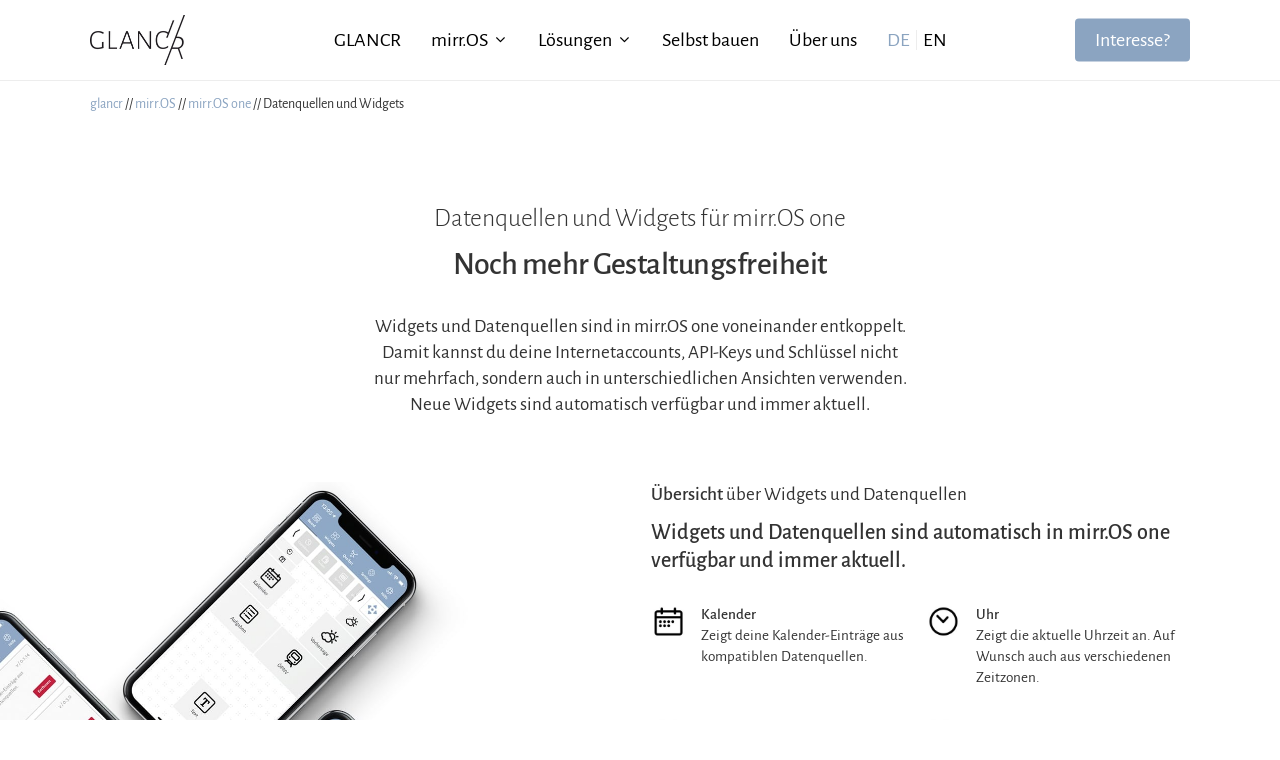

--- FILE ---
content_type: text/html; charset=UTF-8
request_url: https://glancr.de/mirr-os/one/datenquellen-widgets/
body_size: 19721
content:
<!doctype html>

<html lang="de-DE" class="no-js">
<head>
<!--Analytics Opt Out--> 


<!-- Meta Tags -->
<meta http-equiv="Content-Type" content="text/html; charset=UTF-8" />

	<meta name="viewport" content="width=device-width, initial-scale=1, maximum-scale=1, user-scalable=0" />
	

<!--Shortcut icon-->
<meta name='robots' content='index, follow, max-image-preview:large, max-snippet:-1, max-video-preview:-1' />

	<!-- This site is optimized with the Yoast SEO plugin v18.3 - https://yoast.com/wordpress/plugins/seo/ -->
	<title>So ist mirr.OS strukturiert: Datenquellen &amp; Widgets</title><link rel="stylesheet" href="https://glancr.de/wp-content/cache/min/1/772a0de014920774f0674d668a91a41c.css" media="all" data-minify="1" />
	<link rel="canonical" href="https://glancr.de/mirr-os/one/datenquellen-widgets/" />
	<meta property="og:locale" content="de_DE" />
	<meta property="og:type" content="article" />
	<meta property="og:title" content="So ist mirr.OS strukturiert: Datenquellen &amp; Widgets" />
	<meta property="og:url" content="https://glancr.de/mirr-os/one/datenquellen-widgets/" />
	<meta property="og:site_name" content="glancr.de" />
	<meta property="article:publisher" content="https://www.facebook.com/glancr.de/" />
	<meta property="article:modified_time" content="2020-12-04T14:36:39+00:00" />
	<meta name="twitter:card" content="summary_large_image" />
	<meta name="twitter:site" content="@glancr_de" />
	<meta name="twitter:label1" content="Geschätzte Lesezeit" />
	<meta name="twitter:data1" content="14 Minuten" />
	<script type="application/ld+json" class="yoast-schema-graph">{"@context":"https://schema.org","@graph":[{"@type":"Organization","@id":"https://glancr.de/#organization","name":"glancr labs","url":"https://glancr.de/","sameAs":["https://www.facebook.com/glancr.de/","https://www.instagram.com/glancr/","https://twitter.com/glancr_de"],"logo":{"@type":"ImageObject","@id":"https://glancr.de/#logo","inLanguage":"de","url":"https://glancr.de/wp-content/uploads/2019/05/glancr-logo.png","contentUrl":"https://glancr.de/wp-content/uploads/2019/05/glancr-logo.png","width":189,"height":100,"caption":"glancr labs"},"image":{"@id":"https://glancr.de/#logo"}},{"@type":"WebSite","@id":"https://glancr.de/#website","url":"https://glancr.de/","name":"glancr.de","description":"Smart Home sieht jetzt gut aus","publisher":{"@id":"https://glancr.de/#organization"},"potentialAction":[{"@type":"SearchAction","target":{"@type":"EntryPoint","urlTemplate":"https://glancr.de/?s={search_term_string}"},"query-input":"required name=search_term_string"}],"inLanguage":"de"},{"@type":"WebPage","@id":"https://glancr.de/mirr-os/one/datenquellen-widgets/#webpage","url":"https://glancr.de/mirr-os/one/datenquellen-widgets/","name":"So ist mirr.OS strukturiert: Datenquellen & Widgets","isPartOf":{"@id":"https://glancr.de/#website"},"datePublished":"2019-05-01T12:51:25+00:00","dateModified":"2020-12-04T14:36:39+00:00","breadcrumb":{"@id":"https://glancr.de/mirr-os/one/datenquellen-widgets/#breadcrumb"},"inLanguage":"de","potentialAction":[{"@type":"ReadAction","target":["https://glancr.de/mirr-os/one/datenquellen-widgets/"]}]},{"@type":"BreadcrumbList","@id":"https://glancr.de/mirr-os/one/datenquellen-widgets/#breadcrumb","itemListElement":[{"@type":"ListItem","position":1,"name":"glancr","item":"https://glancr.de/"},{"@type":"ListItem","position":2,"name":"mirr.OS","item":"https://glancr.de/mirr-os/"},{"@type":"ListItem","position":3,"name":"mirr.OS one","item":"https://glancr.de/mirr-os/one/"},{"@type":"ListItem","position":4,"name":"Datenquellen und Widgets"}]}]}</script>
	<!-- / Yoast SEO plugin. -->


<link rel='dns-prefetch' href='//fonts.bunny.net' />

<style type="text/css">
img.wp-smiley,
img.emoji {
	display: inline !important;
	border: none !important;
	box-shadow: none !important;
	height: 1em !important;
	width: 1em !important;
	margin: 0 .07em !important;
	vertical-align: -0.1em !important;
	background: none !important;
	padding: 0 !important;
}
</style>
	






<style id='main-styles-inline-css' type='text/css'>
html body[data-header-resize="1"] .container-wrap, html body[data-header-resize="0"] .container-wrap, body[data-header-format="left-header"][data-header-resize="0"] .container-wrap { padding-top: 0; }
</style>










<style id='dynamic-css-inline-css' type='text/css'>
@media only screen and (min-width:1000px){body #ajax-content-wrap.no-scroll{min-height:calc(100vh - 80px);height:calc(100vh - 80px)!important;}}@media only screen and (min-width:1000px){#page-header-wrap.fullscreen-header,#page-header-wrap.fullscreen-header #page-header-bg,html:not(.nectar-box-roll-loaded) .nectar-box-roll > #page-header-bg.fullscreen-header,.nectar_fullscreen_zoom_recent_projects,#nectar_fullscreen_rows:not(.afterLoaded) > div{height:calc(100vh - 79px);}.wpb_row.vc_row-o-full-height.top-level,.wpb_row.vc_row-o-full-height.top-level > .col.span_12{min-height:calc(100vh - 79px);}html:not(.nectar-box-roll-loaded) .nectar-box-roll > #page-header-bg.fullscreen-header{top:80px;}.nectar-slider-wrap[data-fullscreen="true"]:not(.loaded),.nectar-slider-wrap[data-fullscreen="true"]:not(.loaded) .swiper-container{height:calc(100vh - 78px)!important;}.admin-bar .nectar-slider-wrap[data-fullscreen="true"]:not(.loaded),.admin-bar .nectar-slider-wrap[data-fullscreen="true"]:not(.loaded) .swiper-container{height:calc(100vh - 78px - 32px)!important;}}
body p, h1, h2, h3, h4, ol, ul {
    text-rendering: optimizeLegibility;
	-webkit-font-smoothing: antialiased;
	-moz-osx-font-smoothing: grayscale;
}

body p, h1, h3, h4, ol, ul {
	-webkit-hyphens: auto;
    -moz-hyphens: auto;
    -ms-hyphens: auto;
    hyphens: auto;
}

#header-outer[data-format="centered-menu"] header#top nav >ul.sf-menu >li ul {
    border-radius: 3px;
}

#header-outer {
    border-bottom: 1px solid #ededed !important;
}

body.material #header-outer:not([data-format="left-header"]) header#top nav > ul.buttons > li {
    margin: 0 0px!important;m
}

body[data-ext-responsive="true"].single-post .container-wrap.no-sidebar .post-area {
    max-width: unset;
}

.bold, strong, b {
    font-weight: 500 !important;
    text-rendering: optimizeLegibility;
	-webkit-font-smoothing: auto;
	-moz-osx-font-smoothing: grayscale;
}

.nectar-button.large {
    font-size: 20px;
}

body.material .nectar-button.large {
    min-width: 220px;
}

body.material .nectar-button.medium {
    min-width: 120px;
}


.nectar_single_testimonial .image-icon {
    font-family: Georgia,serif!important;
    font-size: 50px;
    text-align: center;
    display: inline-block;
    border-radius: 0;
}
.nectar_image_with_hotspots .nectar_hotspot_wrap .nttip {
    line-height: 30px;
    font-size: 18px;
    color: #000;
    font-weight: 500;
    border-radius: 5px;
}

.iwithtext .iwt-text {
    padding-left: 50px;
    font-size: 0.8em;
    line-height: 1.4em;
}

.iwithtext .iwt-text .bold, strong, b {
    font-weight:600;
    
}

.trennung {
    -webkit-hyphens: auto;
    -moz-hyphens: auto;
    -ms-hyphens: auto;
    hyphens: auto;
}

@media only screen and (min-width: 1000px) {
    .teamcontainer {
        height: 80vh;
    }
}

.swalley {
    font-size: 0.8em;
    line-height: 1.4em;
    -webkit-hyphens: auto;
    -moz-hyphens: auto;
    -ms-hyphens: auto;
    hyphens: auto;
}

.nectar-icon-list[data-direction="horizontal"] {
    width: calc(100%);
}

.nectar-icon-list-item .content {
    font-size: 0.8em;
    line-height: 1.4em;
    -webkit-hyphens: auto;
    -moz-hyphens: auto;
    -ms-hyphens: auto;
    hyphens: auto;
}

.nectar-icon-list[data-direction="horizontal"] .nectar-icon-list-item {
    width: calc(33.3% - 5%);
    margin: 0 5% 0% 0;
}

.nectar-icon-list-item {
    padding-left: 50px;
}

.page-submenu[data-alignment="center"] {
    border-bottom: 1px solid #ccc;
}

.page-submenu li {
    margin: 0 10px 0 10px;
    font-weight: 500;
}

@media only screen and (max-width: 1000px) and (min-width: 1px) {
    .page-submenu ul {
        border-bottom: 1px solid #ededed;
    }
}

.nectar-fancy-ul ul {
    margin-bottom: 0px;
}

.nectar-fancy-ul ul li {
    -webkit-hyphens: auto;
    -moz-hyphens: auto;
    -ms-hyphens: auto;
    hyphens: auto;
    list-style: none;
    position: relative;
    padding-left: 30px;

}

div[data-style="minimal"] .toggle h3 a {
    padding: 20px 70px 20px 0px;
}

#footer-widgets[data-cols="5"] .container .row .widget {
    font-size: 19px;
    line-height: 26px;
}

.tabbed[data-style*="material"] .wpb_tabs_nav {
    margin-bottom: 50px!important;
}

@media only screen and (max-width: 690px) {
    .tabbed[data-style="material"] .wpb_tabs_nav li a, .tabbed[data-style="material"] .wpb_tabs_nav li {
        font-size: 16px !important;
    }
    .tabbed[data-spacing="side-15px"]:not([data-style="vertical"]) ul.wpb_tabs_nav li a, .tabbed[data-spacing="side-15px"]:not([data-style="vertical"]) ul.wpb_tabs_nav li a.active-tab {
    padding-left: 13px;
    padding-right: 13px;
}
}

.blog-recent[data-style="minimal"] .col {
    margin-bottom: 5%;
    padding: 0;
}

.excerpt {
    margin-bottom: 20px;
}

.blog-recent[data-style="minimal"] .meta {
    margin-bottom: 13px;
    display: none;
}

/*Formular*/

.formrow {
    display: flex;
    flex-direction: row;
    padding: 4px 0;
}

.nl-label {
    flex: 30%;
    -ms-flex-item-align: center;
    align-self: center;
    margin-right: 10px;
    font-size: 14px;
    line-height: 20px;
}

.nl-accept {
    flex: 30%;
    margin-right: 10px;
    font-size: 14px;
    line-height: 20px;
}

.nl-input {
    width: 100%;
}

.submitrow {
    display: flex;
    flex-direction: row;
    padding: 4px 0;
}

.nl-submit {
    width: 100%;    
}

div.wpcf7 .ajax-loader {
    display: none;
}

span.wpcf7-list-item {
    margin: 0 0 0 0em;
}

body[data-form-submit="regular"] .container-wrap input[type=submit] {
    font-family: 'Alegreya Sans';
    font-size: 14px;
    width: 100%;
}

.wpcf7-form .wpcf7-not-valid-tip {
    display: none;
}

.wpcf7 .wpcf7-response-output {
    font-size: 14px;
    line-height: 20px;
    background-color: transparent;
    margin-top: 0;
    margin: 0;
    padding: 0;
    border: none;
    text-align: right;
}

#BorlabsCookieBox ._brlbs-bar-advanced ul li, #BorlabsCookieBox ._brlbs-box-advanced ul li {
    margin: 0 0 1em 0;
}

.BorlabsCookie ._brlbs-checkbox {
    padding-left: 1.7em;
}

#breadcrumbs {
    margin-top: 10px;
    font-size: 14px;
}

.article-content-wrap {
    min-height: 300px;
}

.material #slide-out-widget-area[class*="slide-out-from-right"] .off-canvas-menu-container li ul, #slide-out-widget-area[data-dropdown-func="separate-dropdown-parent-link"] .off-canvas-menu-container li ul {
    padding-left: 0px;
}
</style>
<link rel='stylesheet' id='redux-google-fonts-salient_redux-css'  href='https://fonts.bunny.net/css?family=Alegreya+Sans%3A400%2C500%2C300%2C400italic%2C500italic&#038;ver=1608047499' type='text/css' media='all' />
<style id='rocket-lazyload-inline-css' type='text/css'>
.rll-youtube-player{position:relative;padding-bottom:56.23%;height:0;overflow:hidden;max-width:100%;}.rll-youtube-player:focus-within{outline: 2px solid currentColor;outline-offset: 5px;}.rll-youtube-player iframe{position:absolute;top:0;left:0;width:100%;height:100%;z-index:100;background:0 0}.rll-youtube-player img{bottom:0;display:block;left:0;margin:auto;max-width:100%;width:100%;position:absolute;right:0;top:0;border:none;height:auto;-webkit-transition:.4s all;-moz-transition:.4s all;transition:.4s all}.rll-youtube-player img:hover{-webkit-filter:brightness(75%)}.rll-youtube-player .play{height:100%;width:100%;left:0;top:0;position:absolute;background:url(https://glancr.de/wp-content/plugins/wp-rocket/assets/img/youtube.png) no-repeat center;background-color: transparent !important;cursor:pointer;border:none;}
</style>


<script type='text/javascript' id='borlabs-cookie-prioritize-js-extra'>
/* <![CDATA[ */
var borlabsCookiePrioritized = {"domain":"glancr.de","path":"\/","version":"3","bots":"1","optInJS":{"statistics":{"google-analytics":"[base64]"},"marketing":{"hubspot":"[base64]"}}};
/* ]]> */
</script>

<link rel="https://api.w.org/" href="https://glancr.de/wp-json/" /><link rel="alternate" type="application/json" href="https://glancr.de/wp-json/wp/v2/pages/62" /><link rel="alternate" type="application/json+oembed" href="https://glancr.de/wp-json/oembed/1.0/embed?url=https%3A%2F%2Fglancr.de%2Fmirr-os%2Fone%2Fdatenquellen-widgets%2F" />
<link rel="alternate" type="text/xml+oembed" href="https://glancr.de/wp-json/oembed/1.0/embed?url=https%3A%2F%2Fglancr.de%2Fmirr-os%2Fone%2Fdatenquellen-widgets%2F&#038;format=xml" />
<link rel="alternate" hreflang="en-US" href="https://glancr.net/mirr-os/one/datasources-widgets/"><link rel="alternate" hreflang="de-DE" href="https://glancr.de/mirr-os/one/datenquellen-widgets/"><link rel="icon" href="https://glancr.de/wp-content/uploads/2019/05/cropped-Lade-Icon-32x32.png" sizes="32x32" />
<link rel="icon" href="https://glancr.de/wp-content/uploads/2019/05/cropped-Lade-Icon-192x192.png" sizes="192x192" />
<link rel="apple-touch-icon" href="https://glancr.de/wp-content/uploads/2019/05/cropped-Lade-Icon-180x180.png" />
<meta name="msapplication-TileImage" content="https://glancr.de/wp-content/uploads/2019/05/cropped-Lade-Icon-270x270.png" />
<style type="text/css" data-type="vc_shortcodes-custom-css">.vc_custom_1596617810698{margin-bottom: 10px !important;}.vc_custom_1569754428762{margin-bottom: 30px !important;}.vc_custom_1569754687076{margin-bottom: 10px !important;}.vc_custom_1569758139035{margin-bottom: 30px !important;}.vc_custom_1607092343415{margin-bottom: 30px !important;}.vc_custom_1569851669277{margin-bottom: 30px !important;}</style><noscript><style> .wpb_animate_when_almost_visible { opacity: 1; }</style></noscript><noscript><style id="rocket-lazyload-nojs-css">.rll-youtube-player, [data-lazy-src]{display:none !important;}</style></noscript> 
</head>


<body class="page-template-default page page-id-62 page-child parent-pageid-54 material wpb-js-composer js-comp-ver-6.1 vc_responsive"data-footer-reveal="false" data-footer-reveal-shadow="none" data-header-format="centered-menu" data-body-border="off" data-boxed-style="" data-header-breakpoint="1000" data-dropdown-style="minimal" data-cae="easeOutCubic" data-cad="750" data-megamenu-width="full-width" data-aie="none" data-ls="fancybox" data-apte="standard" data-hhun="0" data-fancy-form-rcs="1" data-form-style="default" data-form-submit="regular" data-is="minimal" data-button-style="slightly_rounded_shadow" data-user-account-button="false" data-flex-cols="true" data-col-gap="default" data-header-inherit-rc="false" data-header-search="false" data-animated-anchors="true" data-ajax-transitions="false" data-full-width-header="false" data-slide-out-widget-area="true" data-slide-out-widget-area-style="slide-out-from-right" data-user-set-ocm="off" data-loading-animation="spin" data-bg-header="false" data-responsive="1" data-ext-responsive="true" data-header-resize="0" data-header-color="custom" data-transparent-header="false" data-cart="false" data-remove-m-parallax="" data-remove-m-video-bgs="" data-force-header-trans-color="light" data-smooth-scrolling="0" data-permanent-transparent="false" >

<div class="ocm-effect-wrap"><div class="ocm-effect-wrap-inner">	
	<div id="header-space"  data-header-mobile-fixed='1'></div> 
	
	
<div id="header-outer" data-has-menu="true" data-has-buttons="no" data-using-pr-menu="true" data-mobile-fixed="1" data-ptnm="false" data-lhe="animated_underline" data-user-set-bg="#ffffff" data-format="centered-menu" data-permanent-transparent="false" data-megamenu-rt="0" data-remove-fixed="0" data-header-resize="0" data-cart="false" data-transparency-option="0" data-box-shadow="none" data-shrink-num="6" data-using-secondary="0" data-using-logo="1" data-logo-height="50" data-m-logo-height="40" data-padding="15" data-full-width="false" data-condense="false" >
	
	
<div id="search-outer" class="nectar">
	<div id="search">
		<div class="container">
			 <div id="search-box">
				 <div class="inner-wrap">
					 <div class="col span_12">
						  <form role="search" action="https://glancr.de/" method="GET">
														 <input type="text" name="s"  value="" placeholder="Search" /> 
							 								
						<span>Hit enter to search or ESC to close</span>						</form>
					</div><!--/span_12-->
				</div><!--/inner-wrap-->
			 </div><!--/search-box-->
			 <div id="close"><a href="#">
				<span class="close-wrap"> <span class="close-line close-line1"></span> <span class="close-line close-line2"></span> </span>				 </a></div>
		 </div><!--/container-->
	</div><!--/search-->
</div><!--/search-outer-->

<header id="top">
	<div class="container">
		<div class="row">
			<div class="col span_3">
				<a id="logo" href="https://glancr.de" data-supplied-ml-starting-dark="false" data-supplied-ml-starting="false" data-supplied-ml="false" >
					<img class="stnd default-logo dark-version" alt="glancr.de" src="data:image/svg+xml,%3Csvg%20xmlns='http://www.w3.org/2000/svg'%20viewBox='0%200%200%200'%3E%3C/svg%3E" data-lazy-srcset="https://glancr.de/wp-content/uploads/2019/05/glancr-logo.png 1x, https://glancr.de/wp-content/uploads/2019/05/glancr-logo.png 2x" data-lazy-src="https://glancr.de/wp-content/uploads/2019/05/glancr-logo.png" /><noscript><img class="stnd default-logo dark-version" alt="glancr.de" src="https://glancr.de/wp-content/uploads/2019/05/glancr-logo.png" srcset="https://glancr.de/wp-content/uploads/2019/05/glancr-logo.png 1x, https://glancr.de/wp-content/uploads/2019/05/glancr-logo.png 2x" /></noscript> 
				</a>
				
							</div><!--/span_3-->
			
			<div class="col span_9 col_last">
									<div class="slide-out-widget-area-toggle mobile-icon slide-out-from-right" data-icon-animation="simple-transform">
						<div> <a href="#sidewidgetarea" aria-label="Navigation Menu" aria-expanded="false" class="closed">
							<span aria-hidden="true"> <i class="lines-button x2"> <i class="lines"></i> </i> </span>
						</a></div> 
					</div>
								
									
					<nav>
						
						<ul class="sf-menu">	
							<li id="menu-item-783" class="menu-item menu-item-type-post_type menu-item-object-page menu-item-home menu-item-783"><a title="GLANCR" href="https://glancr.de/">GLANCR</a></li>
<li id="menu-item-1569" class="menu-item menu-item-type-post_type menu-item-object-page current-page-ancestor menu-item-has-children sf-with-ul menu-item-1569"><a href="https://glancr.de/mirr-os/">mirr.OS<span class="sf-sub-indicator"><i class="fa fa-angle-down icon-in-menu"></i></span></a>
<ul class="sub-menu">
	<li id="menu-item-1568" class="menu-item menu-item-type-post_type menu-item-object-page current-page-ancestor menu-item-1568"><a title="mirr.OS one" href="https://glancr.de/mirr-os/one/">mirr.OS one</a></li>
	<li id="menu-item-8180" class="menu-item menu-item-type-post_type menu-item-object-page button_solid_color_2 menu-item-8180"><a href="https://glancr.de/loesungen/lizenzen/">Lizenzen</a></li>
	<li id="menu-item-95" class="menu-item menu-item-type-post_type menu-item-object-page menu-item-95"><a title="Entwickler" href="https://glancr.de/mirr-os/entwickler/">Entwickler</a></li>
	<li id="menu-item-6765" class="menu-item menu-item-type-post_type menu-item-object-page menu-item-6765"><a href="https://glancr.de/hilfe/">Hilfe und FAQ</a></li>
</ul>
</li>
<li id="menu-item-73" class="menu-item menu-item-type-post_type menu-item-object-page menu-item-has-children sf-with-ul menu-item-73"><a title="Lösungen" href="https://glancr.de/loesungen/">Lösungen<span class="sf-sub-indicator"><i class="fa fa-angle-down icon-in-menu"></i></span></a>
<ul class="sub-menu">
	<li id="menu-item-78" class="menu-item menu-item-type-post_type menu-item-object-page menu-item-78"><a title="Digital Signage" href="https://glancr.de/loesungen/digital-signage/">Digital Signage</a></li>
	<li id="menu-item-75" class="menu-item menu-item-type-post_type menu-item-object-page menu-item-75"><a title="PoS-Systeme" href="https://glancr.de/loesungen/pos-systeme/">PoS-Systeme</a></li>
	<li id="menu-item-74" class="menu-item menu-item-type-post_type menu-item-object-page menu-item-74"><a title="Immobilienwirtschaft" href="https://glancr.de/loesungen/immobilienwirtschaft/">Immobilienwirtschaft</a></li>
	<li id="menu-item-76" class="menu-item menu-item-type-post_type menu-item-object-page menu-item-76"><a title="Gastronomie und Hotellerie" href="https://glancr.de/loesungen/gastronomie-hotellerie/">Gastronomie und Hotellerie</a></li>
	<li id="menu-item-77" class="menu-item menu-item-type-post_type menu-item-object-page menu-item-77"><a title="Pflege und Gesundheit" href="https://glancr.de/loesungen/pflege-gesundheit/">Pflege und Gesundheit</a></li>
	<li id="menu-item-79" class="menu-item menu-item-type-post_type menu-item-object-page menu-item-79"><a title="Smart Home" href="https://glancr.de/loesungen/smart-home/">Smart Home</a></li>
</ul>
</li>
<li id="menu-item-81" class="menu-item menu-item-type-post_type menu-item-object-page menu-item-81"><a title="selbst bauen" href="https://glancr.de/smart-mirror-selbst-bauen/">Selbst bauen</a></li>
<li id="menu-item-82" class="menu-item menu-item-type-post_type menu-item-object-page menu-item-82"><a title="Über uns" href="https://glancr.de/ueber-uns/">Über uns</a></li>
<li id="menu-item-9351" class="site-id-3 mlp-language-nav-item lang-switch lang-switch__de menu-item menu-item-type-mlp_language menu-item-object-mlp_language menu-item-9351"><a rel="alternate" href="https://glancr.net/mirr-os/one/datasources-widgets/">EN</a></li>
						</ul>
						

													<ul class="buttons sf-menu" data-user-set-ocm="off">
								
								<li id="menu-item-83" class="menu-item menu-item-type-post_type menu-item-object-page button_solid_color menu-item-83"><a title="Japp!" href="https://glancr.de/interessentenliste/">Interesse?</a></li>
								
							</ul>
												
					</nav>
					
					<div class="logo-spacing" data-using-image="true"><img class="hidden-logo" alt="glancr.de" src="data:image/svg+xml,%3Csvg%20xmlns='http://www.w3.org/2000/svg'%20viewBox='0%200%200%200'%3E%3C/svg%3E" data-lazy-src="https://glancr.de/wp-content/uploads/2019/05/glancr-logo.png" /><noscript><img class="hidden-logo" alt="glancr.de" src="https://glancr.de/wp-content/uploads/2019/05/glancr-logo.png" /></noscript></div>					
				</div><!--/span_9-->
				
								
			</div><!--/row-->
					</div><!--/container-->
	</header>
			
	 
</div><!--/header-outer-->


<div id="ajax-content-wrap">


<div class="container-wrap">
	<div class="container main-content">
		<div class="row">
			
			<p id="breadcrumbs"><span><span><a href="https://glancr.de/">glancr</a> // <span><a href="https://glancr.de/mirr-os/">mirr.OS</a> // <span><a href="https://glancr.de/mirr-os/one/">mirr.OS one</a> // <span class="breadcrumb_last" aria-current="page">Datenquellen und Widgets</span></span></span></span></span></p>
		<div id="start"  data-column-margin="default" data-midnight="dark" data-top-percent="5%" data-bottom-percent="5%"  data-bg-mobile-hidden="" class="wpb_row vc_row-fluid vc_row top-level full-width-section standard_section "  style="padding-top: calc(100vw * 0.05); padding-bottom: calc(100vw * 0.05); "><div class="row-bg-wrap" data-bg-animation="none" data-bg-overlay="false"><div class="inner-wrap"><div class="row-bg"  style=""></div></div><div class="row-bg-overlay" ></div></div><div class="col span_12 dark center">
	<div  class="vc_col-sm-3 vc_hidden-sm vc_hidden-xs wpb_column column_container vc_column_container col no-extra-padding"  data-t-w-inherits="default" data-border-radius="none" data-shadow="none" data-border-animation="" data-border-animation-delay="" data-border-width="none" data-border-style="solid" data-border-color="" data-bg-cover="" data-padding-pos="all" data-has-bg-color="false" data-bg-color="" data-bg-opacity="1" data-hover-bg="" data-hover-bg-opacity="1" data-animation="" data-delay="0" >
		<div class="vc_column-inner" ><div class="column-bg-overlay-wrap" data-bg-animation="none"><div class="column-bg-overlay"></div></div>
			<div class="wpb_wrapper">
				
			</div> 
		</div>
	</div> 

	<div  class="vc_col-sm-6 wpb_column column_container vc_column_container col no-extra-padding"  data-t-w-inherits="default" data-border-radius="none" data-shadow="none" data-border-animation="" data-border-animation-delay="" data-border-width="none" data-border-style="solid" data-border-color="" data-bg-cover="" data-padding-pos="all" data-has-bg-color="false" data-bg-color="" data-bg-opacity="1" data-hover-bg="" data-hover-bg-opacity="1" data-animation="" data-delay="0" >
		<div class="vc_column-inner" ><div class="column-bg-overlay-wrap" data-bg-animation="none"><div class="column-bg-overlay"></div></div>
			<div class="wpb_wrapper">
				<div id="fws_683605d5442f8" data-midnight="" data-column-margin="default" data-bg-mobile-hidden="" class="wpb_row vc_row-fluid vc_row inner_row standard_section    "  style="padding-top: 0px; padding-bottom: 0px; "><div class="row-bg-wrap"> <div class="row-bg   "  style=""></div> </div><div class="col span_12  left">
	<div  class="vc_col-sm-12 wpb_column column_container vc_column_container col child_column no-extra-padding"   data-t-w-inherits="default" data-shadow="none" data-border-radius="none" data-border-animation="" data-border-animation-delay="" data-border-width="none" data-border-style="solid" data-border-color="" data-bg-cover="" data-padding-pos="all" data-has-bg-color="false" data-bg-color="" data-bg-opacity="1" data-hover-bg="" data-hover-bg-opacity="1" data-animation="" data-delay="0">
		<div class="vc_column-inner" ><div class="column-bg-overlay-wrap" data-bg-animation="none"><div class="column-bg-overlay"></div></div>
		<div class="wpb_wrapper">
			
<div class="wpb_text_column wpb_content_element  vc_custom_1596617810698" >
	<div class="wpb_wrapper">
		<h1>Datenquellen und Widgets für mirr.OS one</h1>
	</div>
</div>




<div class="wpb_text_column wpb_content_element  vc_custom_1569754428762" >
	<div class="wpb_wrapper">
		<h2>Noch mehr Gestaltungsfreiheit</h2>
	</div>
</div>




<div class="wpb_text_column wpb_content_element " >
	<div class="wpb_wrapper">
		<p>Widgets und Datenquellen sind in mirr.OS one voneinander entkoppelt. Damit kannst du deine Internetaccounts, API-Keys und Schlüssel nicht nur mehrfach, sondern auch in unterschiedlichen Ansichten verwenden. Neue Widgets sind automatisch verfügbar und immer aktuell.</p>
	</div>
</div>




		</div> 
	</div>
	</div> 
</div></div>
			</div> 
		</div>
	</div> 

	<div  class="vc_col-sm-3 vc_hidden-sm vc_hidden-xs wpb_column column_container vc_column_container col no-extra-padding"  data-t-w-inherits="default" data-border-radius="none" data-shadow="none" data-border-animation="" data-border-animation-delay="" data-border-width="none" data-border-style="solid" data-border-color="" data-bg-cover="" data-padding-pos="all" data-has-bg-color="false" data-bg-color="" data-bg-opacity="1" data-hover-bg="" data-hover-bg-opacity="1" data-animation="" data-delay="0" >
		<div class="vc_column-inner" ><div class="column-bg-overlay-wrap" data-bg-animation="none"><div class="column-bg-overlay"></div></div>
			<div class="wpb_wrapper">
				
			</div> 
		</div>
	</div> 
</div></div>
		<div id="fws_683605d54471b"  data-column-margin="default" data-midnight="dark"  data-bg-mobile-hidden="" class="wpb_row vc_row-fluid vc_row standard_section "  style="padding-top: 0px; padding-bottom: 50px; "><div class="row-bg-wrap" data-bg-animation="none" data-bg-overlay="false"><div class="inner-wrap"><div class="row-bg"  style=""></div></div><div class="row-bg-overlay" ></div></div><div class="col span_12 dark left">
	<div  class="vc_col-sm-6 wpb_column column_container vc_column_container col no-extra-padding"  data-t-w-inherits="default" data-border-radius="none" data-shadow="none" data-border-animation="" data-border-animation-delay="" data-border-width="none" data-border-style="solid" data-border-color="" data-bg-cover="" data-padding-pos="all" data-has-bg-color="false" data-bg-color="" data-bg-opacity="1" data-hover-bg="" data-hover-bg-opacity="1" data-animation="" data-delay="0" >
		<div class="vc_column-inner" ><div class="column-bg-overlay-wrap" data-bg-animation="none"><div class="column-bg-overlay"></div></div>
			<div class="wpb_wrapper">
				<div class="img-with-aniamtion-wrap right" data-max-width="150%" data-max-width-mobile="default" data-border-radius="none" data-shadow="none" data-animation="none" >
      <div class="inner">
        <div class="hover-wrap" data-hover-animation="none"> 
          <div class="hover-wrap-inner">
            <img class="img-with-animation skip-lazy " data-delay="0" height="1600" width="1600" data-animation="none" src="https://glancr.de/wp-content/uploads/2019/09/software-smart-mirror.jpg" alt="mirr.OS one: software for smart mirror" srcset="https://glancr.de/wp-content/uploads/2019/09/software-smart-mirror.jpg 1600w, https://glancr.de/wp-content/uploads/2019/09/software-smart-mirror-150x150.jpg 150w, https://glancr.de/wp-content/uploads/2019/09/software-smart-mirror-300x300.jpg 300w, https://glancr.de/wp-content/uploads/2019/09/software-smart-mirror-768x768.jpg 768w, https://glancr.de/wp-content/uploads/2019/09/software-smart-mirror-1024x1024.jpg 1024w, https://glancr.de/wp-content/uploads/2019/09/software-smart-mirror-100x100.jpg 100w, https://glancr.de/wp-content/uploads/2019/09/software-smart-mirror-140x140.jpg 140w, https://glancr.de/wp-content/uploads/2019/09/software-smart-mirror-500x500.jpg 500w, https://glancr.de/wp-content/uploads/2019/09/software-smart-mirror-350x350.jpg 350w, https://glancr.de/wp-content/uploads/2019/09/software-smart-mirror-1000x1000.jpg 1000w, https://glancr.de/wp-content/uploads/2019/09/software-smart-mirror-800x800.jpg 800w" sizes="(min-width: 1450px) 75vw, (min-width: 1000px) 85vw, 100vw" />
          </div>
        </div>
      </div>
    </div>
			</div> 
		</div>
	</div> 

	<div  class="vc_col-sm-6 wpb_column column_container vc_column_container col no-extra-padding"  data-t-w-inherits="default" data-border-radius="none" data-shadow="none" data-border-animation="" data-border-animation-delay="" data-border-width="none" data-border-style="solid" data-border-color="" data-bg-cover="" data-padding-pos="all" data-has-bg-color="false" data-bg-color="" data-bg-opacity="1" data-hover-bg="" data-hover-bg-opacity="1" data-animation="" data-delay="0" >
		<div class="vc_column-inner" ><div class="column-bg-overlay-wrap" data-bg-animation="none"><div class="column-bg-overlay"></div></div>
			<div class="wpb_wrapper">
				
<div class="wpb_text_column wpb_content_element  vc_custom_1569754687076" >
	<div class="wpb_wrapper">
		<p><strong>Übersicht</strong> über Widgets und Datenquellen</p>
	</div>
</div>




<div class="wpb_text_column wpb_content_element  vc_custom_1569758139035" >
	<div class="wpb_wrapper">
		<h3>Widgets und Datenquellen sind automatisch in mirr.OS one verfügbar und immer aktuell.</h3>
	</div>
</div>



<div id="fws_683605d545c58" data-midnight="" data-column-margin="default" data-bg-mobile-hidden="" class="wpb_row vc_row-fluid vc_row inner_row standard_section    "  style="padding-top: 0px; padding-bottom: 0px; "><div class="row-bg-wrap"> <div class="row-bg   "  style=""></div> </div><div class="col span_12  left">
	<div  class="vc_col-sm-6 wpb_column column_container vc_column_container col child_column no-extra-padding"   data-t-w-inherits="default" data-shadow="none" data-border-radius="none" data-border-animation="" data-border-animation-delay="" data-border-width="none" data-border-style="solid" data-border-color="" data-bg-cover="" data-padding-pos="all" data-has-bg-color="false" data-bg-color="" data-bg-opacity="1" data-hover-bg="" data-hover-bg-opacity="1" data-animation="" data-delay="0">
		<div class="vc_column-inner" ><div class="column-bg-overlay-wrap" data-bg-animation="none"><div class="column-bg-overlay"></div></div>
		<div class="wpb_wrapper">
			<div class="iwithtext"><div class="iwt-icon"> <img src="data:image/svg+xml,%3Csvg%20xmlns='http://www.w3.org/2000/svg'%20viewBox='0%200%200%200'%3E%3C/svg%3E" alt="Kalender Icon" data-lazy-src="https://glancr.de/wp-content/uploads/2019/09/Kalender.jpg" /><noscript><img src="https://glancr.de/wp-content/uploads/2019/09/Kalender.jpg" alt="Kalender Icon" /></noscript> </div><div class="iwt-text"> <strong>Kalender</strong></p>
<p>Zeigt deine Kalender-Einträge aus kompatiblen Datenquellen. </div><div class="clear"></div></div>
		</div> 
	</div>
	</div> 

	<div  class="vc_col-sm-6 wpb_column column_container vc_column_container col child_column no-extra-padding"   data-t-w-inherits="default" data-shadow="none" data-border-radius="none" data-border-animation="" data-border-animation-delay="" data-border-width="none" data-border-style="solid" data-border-color="" data-bg-cover="" data-padding-pos="all" data-has-bg-color="false" data-bg-color="" data-bg-opacity="1" data-hover-bg="" data-hover-bg-opacity="1" data-animation="" data-delay="0">
		<div class="vc_column-inner" ><div class="column-bg-overlay-wrap" data-bg-animation="none"><div class="column-bg-overlay"></div></div>
		<div class="wpb_wrapper">
			<div class="iwithtext"><div class="iwt-icon"> <img src="data:image/svg+xml,%3Csvg%20xmlns='http://www.w3.org/2000/svg'%20viewBox='0%200%200%200'%3E%3C/svg%3E" alt="Uhr Icon" data-lazy-src="https://glancr.de/wp-content/uploads/2019/09/Uhr.jpg" /><noscript><img src="https://glancr.de/wp-content/uploads/2019/09/Uhr.jpg" alt="Uhr Icon" /></noscript> </div><div class="iwt-text"> <strong>Uhr</strong></p>
<p>Zeigt die aktuelle Uhrzeit an. Auf Wunsch auch aus verschiedenen Zeitzonen. </div><div class="clear"></div></div>
		</div> 
	</div>
	</div> 
</div></div><div id="fws_683605d546927" data-midnight="" data-column-margin="default" data-bg-mobile-hidden="" class="wpb_row vc_row-fluid vc_row inner_row standard_section    "  style="padding-top: 0px; padding-bottom: 0px; "><div class="row-bg-wrap"> <div class="row-bg   "  style=""></div> </div><div class="col span_12  left">
	<div  class="vc_col-sm-6 wpb_column column_container vc_column_container col child_column no-extra-padding"   data-t-w-inherits="default" data-shadow="none" data-border-radius="none" data-border-animation="" data-border-animation-delay="" data-border-width="none" data-border-style="solid" data-border-color="" data-bg-cover="" data-padding-pos="all" data-has-bg-color="false" data-bg-color="" data-bg-opacity="1" data-hover-bg="" data-hover-bg-opacity="1" data-animation="" data-delay="0">
		<div class="vc_column-inner" ><div class="column-bg-overlay-wrap" data-bg-animation="none"><div class="column-bg-overlay"></div></div>
		<div class="wpb_wrapper">
			<div class="iwithtext"><div class="iwt-icon"> <img src="data:image/svg+xml,%3Csvg%20xmlns='http://www.w3.org/2000/svg'%20viewBox='0%200%200%200'%3E%3C/svg%3E" alt="Datum Icon" data-lazy-src="https://glancr.de/wp-content/uploads/2019/09/Datum.jpg" /><noscript><img src="https://glancr.de/wp-content/uploads/2019/09/Datum.jpg" alt="Datum Icon" /></noscript> </div><div class="iwt-text"> <strong>Datum</strong></p>
<p>Zeigt das aktuelle Datum an. </div><div class="clear"></div></div>
		</div> 
	</div>
	</div> 

	<div  class="vc_col-sm-6 wpb_column column_container vc_column_container col child_column no-extra-padding"   data-t-w-inherits="default" data-shadow="none" data-border-radius="none" data-border-animation="" data-border-animation-delay="" data-border-width="none" data-border-style="solid" data-border-color="" data-bg-cover="" data-padding-pos="all" data-has-bg-color="false" data-bg-color="" data-bg-opacity="1" data-hover-bg="" data-hover-bg-opacity="1" data-animation="" data-delay="0">
		<div class="vc_column-inner" ><div class="column-bg-overlay-wrap" data-bg-animation="none"><div class="column-bg-overlay"></div></div>
		<div class="wpb_wrapper">
			<div class="iwithtext"><div class="iwt-icon"> <img src="data:image/svg+xml,%3Csvg%20xmlns='http://www.w3.org/2000/svg'%20viewBox='0%200%200%200'%3E%3C/svg%3E" alt="Tanken Icons" data-lazy-src="https://glancr.de/wp-content/uploads/2019/09/Tanken.jpg" /><noscript><img src="https://glancr.de/wp-content/uploads/2019/09/Tanken.jpg" alt="Tanken Icons" /></noscript> </div><div class="iwt-text"> <strong>Tanken</strong></p>
<p>Lass&#8216; dir die aktuellen Kraftstoffpreise der Tankstellen in deiner Umgebung anzeigen. </div><div class="clear"></div></div>
		</div> 
	</div>
	</div> 
</div></div><div id="fws_683605d547dc5" data-midnight="" data-column-margin="default" data-bg-mobile-hidden="" class="wpb_row vc_row-fluid vc_row inner_row standard_section    "  style="padding-top: 0px; padding-bottom: 0px; "><div class="row-bg-wrap"> <div class="row-bg   "  style=""></div> </div><div class="col span_12  left">
	<div  class="vc_col-sm-6 wpb_column column_container vc_column_container col child_column no-extra-padding"   data-t-w-inherits="default" data-shadow="none" data-border-radius="none" data-border-animation="" data-border-animation-delay="" data-border-width="none" data-border-style="solid" data-border-color="" data-bg-cover="" data-padding-pos="all" data-has-bg-color="false" data-bg-color="" data-bg-opacity="1" data-hover-bg="" data-hover-bg-opacity="1" data-animation="" data-delay="0">
		<div class="vc_column-inner" ><div class="column-bg-overlay-wrap" data-bg-animation="none"><div class="column-bg-overlay"></div></div>
		<div class="wpb_wrapper">
			<div class="iwithtext"><div class="iwt-icon"> <img src="data:image/svg+xml,%3Csvg%20xmlns='http://www.w3.org/2000/svg'%20viewBox='0%200%200%200'%3E%3C/svg%3E" alt="Vorhersage Icon" data-lazy-src="https://glancr.de/wp-content/uploads/2019/09/Vorhersage.jpg" /><noscript><img src="https://glancr.de/wp-content/uploads/2019/09/Vorhersage.jpg" alt="Vorhersage Icon" /></noscript> </div><div class="iwt-text"> <strong>Vorhersage</strong></p>
<p>Zeigt eine fünf-Tages-Vorhersage des Wetters. </div><div class="clear"></div></div>
		</div> 
	</div>
	</div> 

	<div  class="vc_col-sm-6 wpb_column column_container vc_column_container col child_column no-extra-padding"   data-t-w-inherits="default" data-shadow="none" data-border-radius="none" data-border-animation="" data-border-animation-delay="" data-border-width="none" data-border-style="solid" data-border-color="" data-bg-cover="" data-padding-pos="all" data-has-bg-color="false" data-bg-color="" data-bg-opacity="1" data-hover-bg="" data-hover-bg-opacity="1" data-animation="" data-delay="0">
		<div class="vc_column-inner" ><div class="column-bg-overlay-wrap" data-bg-animation="none"><div class="column-bg-overlay"></div></div>
		<div class="wpb_wrapper">
			<div class="iwithtext"><div class="iwt-icon"> <img src="data:image/svg+xml,%3Csvg%20xmlns='http://www.w3.org/2000/svg'%20viewBox='0%200%200%200'%3E%3C/svg%3E" alt="Livewetter Icon" data-lazy-src="https://glancr.de/wp-content/uploads/2019/09/Livewetter.jpg" /><noscript><img src="https://glancr.de/wp-content/uploads/2019/09/Livewetter.jpg" alt="Livewetter Icon" /></noscript> </div><div class="iwt-text"> <strong>Livewetter</strong></p>
<p>Zeigt die aktuelle Wetterlage der nächsten drei Stunden. </div><div class="clear"></div></div>
		</div> 
	</div>
	</div> 
</div></div><div id="fws_683605d549913" data-midnight="" data-column-margin="default" data-bg-mobile-hidden="" class="wpb_row vc_row-fluid vc_row inner_row standard_section    "  style="padding-top: 0px; padding-bottom: 0px; "><div class="row-bg-wrap"> <div class="row-bg   "  style=""></div> </div><div class="col span_12  left">
	<div  class="vc_col-sm-6 wpb_column column_container vc_column_container col child_column no-extra-padding"   data-t-w-inherits="default" data-shadow="none" data-border-radius="none" data-border-animation="" data-border-animation-delay="" data-border-width="none" data-border-style="solid" data-border-color="" data-bg-cover="" data-padding-pos="all" data-has-bg-color="false" data-bg-color="" data-bg-opacity="1" data-hover-bg="" data-hover-bg-opacity="1" data-animation="" data-delay="0">
		<div class="vc_column-inner" ><div class="column-bg-overlay-wrap" data-bg-animation="none"><div class="column-bg-overlay"></div></div>
		<div class="wpb_wrapper">
			<div class="iwithtext"><div class="iwt-icon"> <img src="data:image/svg+xml,%3Csvg%20xmlns='http://www.w3.org/2000/svg'%20viewBox='0%200%200%200'%3E%3C/svg%3E" alt="Countdown Icon" data-lazy-src="https://glancr.de/wp-content/uploads/2019/09/Countdown.jpg" /><noscript><img src="https://glancr.de/wp-content/uploads/2019/09/Countdown.jpg" alt="Countdown Icon" /></noscript> </div><div class="iwt-text"> <strong>Countdown</strong></p>
<p>Zeigt einen Countdown bis zu einem von dir festgelegten Datum. </div><div class="clear"></div></div>
		</div> 
	</div>
	</div> 

	<div  class="vc_col-sm-6 wpb_column column_container vc_column_container col child_column no-extra-padding"   data-t-w-inherits="default" data-shadow="none" data-border-radius="none" data-border-animation="" data-border-animation-delay="" data-border-width="none" data-border-style="solid" data-border-color="" data-bg-cover="" data-padding-pos="all" data-has-bg-color="false" data-bg-color="" data-bg-opacity="1" data-hover-bg="" data-hover-bg-opacity="1" data-animation="" data-delay="0">
		<div class="vc_column-inner" ><div class="column-bg-overlay-wrap" data-bg-animation="none"><div class="column-bg-overlay"></div></div>
		<div class="wpb_wrapper">
			<div class="iwithtext"><div class="iwt-icon"> <img src="data:image/svg+xml,%3Csvg%20xmlns='http://www.w3.org/2000/svg'%20viewBox='0%200%200%200'%3E%3C/svg%3E" alt="Sprüche Icon" data-lazy-src="https://glancr.de/wp-content/uploads/2019/09/Sprüche.jpg" /><noscript><img src="https://glancr.de/wp-content/uploads/2019/09/Sprüche.jpg" alt="Sprüche Icon" /></noscript> </div><div class="iwt-text"> <strong>Sprüche</strong></p>
<p>Zeigt in zeitlich festgelegten Abständen Zitate oder Sprüche auf deinem Spiegel an. </div><div class="clear"></div></div>
		</div> 
	</div>
	</div> 
</div></div><div id="fws_683605d54ad26" data-midnight="" data-column-margin="default" data-bg-mobile-hidden="" class="wpb_row vc_row-fluid vc_row inner_row standard_section    "  style="padding-top: 0px; padding-bottom: 0px; "><div class="row-bg-wrap"> <div class="row-bg   "  style=""></div> </div><div class="col span_12  left">
	<div  class="vc_col-sm-6 wpb_column column_container vc_column_container col child_column no-extra-padding"   data-t-w-inherits="default" data-shadow="none" data-border-radius="none" data-border-animation="" data-border-animation-delay="" data-border-width="none" data-border-style="solid" data-border-color="" data-bg-cover="" data-padding-pos="all" data-has-bg-color="false" data-bg-color="" data-bg-opacity="1" data-hover-bg="" data-hover-bg-opacity="1" data-animation="" data-delay="0">
		<div class="vc_column-inner" ><div class="column-bg-overlay-wrap" data-bg-animation="none"><div class="column-bg-overlay"></div></div>
		<div class="wpb_wrapper">
			<div class="iwithtext"><div class="iwt-icon"> <img src="data:image/svg+xml,%3Csvg%20xmlns='http://www.w3.org/2000/svg'%20viewBox='0%200%200%200'%3E%3C/svg%3E" alt="IP Cam Icon" data-lazy-src="https://glancr.de/wp-content/uploads/2019/09/IP-Cam.jpg" /><noscript><img src="https://glancr.de/wp-content/uploads/2019/09/IP-Cam.jpg" alt="IP Cam Icon" /></noscript> </div><div class="iwt-text"> <strong>IP-Kamera</strong></p>
<p>Zeigt einen Live-Video-Stream deiner IP-Kamera. </div><div class="clear"></div></div>
		</div> 
	</div>
	</div> 

	<div  class="vc_col-sm-6 wpb_column column_container vc_column_container col child_column no-extra-padding"   data-t-w-inherits="default" data-shadow="none" data-border-radius="none" data-border-animation="" data-border-animation-delay="" data-border-width="none" data-border-style="solid" data-border-color="" data-bg-cover="" data-padding-pos="all" data-has-bg-color="false" data-bg-color="" data-bg-opacity="1" data-hover-bg="" data-hover-bg-opacity="1" data-animation="" data-delay="0">
		<div class="vc_column-inner" ><div class="column-bg-overlay-wrap" data-bg-animation="none"><div class="column-bg-overlay"></div></div>
		<div class="wpb_wrapper">
			<div class="iwithtext"><div class="iwt-icon"> <img src="data:image/svg+xml,%3Csvg%20xmlns='http://www.w3.org/2000/svg'%20viewBox='0%200%200%200'%3E%3C/svg%3E" alt="Netzwerk Icon" data-lazy-src="https://glancr.de/wp-content/uploads/2019/09/Netzwerk.jpg" /><noscript><img src="https://glancr.de/wp-content/uploads/2019/09/Netzwerk.jpg" alt="Netzwerk Icon" /></noscript> </div><div class="iwt-text"> <strong>Netzwerk</strong></p>
<p>Zeigt deine aktuelle Netzwerkverbindung: WLAN-Name, Signalstärke und IP-Adresse. </div><div class="clear"></div></div>
		</div> 
	</div>
	</div> 
</div></div><div id="fws_683605d54ba36" data-midnight="" data-column-margin="default" data-bg-mobile-hidden="" class="wpb_row vc_row-fluid vc_row inner_row standard_section    "  style="padding-top: 0px; padding-bottom: 0px; "><div class="row-bg-wrap"> <div class="row-bg   "  style=""></div> </div><div class="col span_12  left">
	<div  class="vc_col-sm-6 wpb_column column_container vc_column_container col child_column no-extra-padding"   data-t-w-inherits="default" data-shadow="none" data-border-radius="none" data-border-animation="" data-border-animation-delay="" data-border-width="none" data-border-style="solid" data-border-color="" data-bg-cover="" data-padding-pos="all" data-has-bg-color="false" data-bg-color="" data-bg-opacity="1" data-hover-bg="" data-hover-bg-opacity="1" data-animation="" data-delay="0">
		<div class="vc_column-inner" ><div class="column-bg-overlay-wrap" data-bg-animation="none"><div class="column-bg-overlay"></div></div>
		<div class="wpb_wrapper">
			<div class="iwithtext"><div class="iwt-icon"> <img src="data:image/svg+xml,%3Csvg%20xmlns='http://www.w3.org/2000/svg'%20viewBox='0%200%200%200'%3E%3C/svg%3E" alt="Bilder Icon" data-lazy-src="https://glancr.de/wp-content/uploads/2019/09/Bilder.jpg" /><noscript><img src="https://glancr.de/wp-content/uploads/2019/09/Bilder.jpg" alt="Bilder Icon" /></noscript> </div><div class="iwt-text"> <strong>Bilder</strong></p>
<p>Lade ein oder mehrere Bilder hoch, um sie auf deinem Spiegel anzuzeigen. </div><div class="clear"></div></div>
		</div> 
	</div>
	</div> 

	<div  class="vc_col-sm-6 wpb_column column_container vc_column_container col child_column no-extra-padding"   data-t-w-inherits="default" data-shadow="none" data-border-radius="none" data-border-animation="" data-border-animation-delay="" data-border-width="none" data-border-style="solid" data-border-color="" data-bg-cover="" data-padding-pos="all" data-has-bg-color="false" data-bg-color="" data-bg-opacity="1" data-hover-bg="" data-hover-bg-opacity="1" data-animation="" data-delay="0">
		<div class="vc_column-inner" ><div class="column-bg-overlay-wrap" data-bg-animation="none"><div class="column-bg-overlay"></div></div>
		<div class="wpb_wrapper">
			<div class="iwithtext"><div class="iwt-icon"> <img src="data:image/svg+xml,%3Csvg%20xmlns='http://www.w3.org/2000/svg'%20viewBox='0%200%200%200'%3E%3C/svg%3E" alt="ÖPNV Icon" data-lazy-src="https://glancr.de/wp-content/uploads/2019/09/ÖPNV.jpg" /><noscript><img src="https://glancr.de/wp-content/uploads/2019/09/ÖPNV.jpg" alt="ÖPNV Icon" /></noscript> </div><div class="iwt-text"> <strong>ÖPNV</strong></p>
<p>Zeigt dir die aktuellen Abfahrtszeiten einer ÖPNV-station deiner Wahl. </div><div class="clear"></div></div>
		</div> 
	</div>
	</div> 
</div></div><div id="fws_683605d54c77a" data-midnight="" data-column-margin="default" data-bg-mobile-hidden="" class="wpb_row vc_row-fluid vc_row inner_row standard_section    "  style="padding-top: 0px; padding-bottom: 0px; "><div class="row-bg-wrap"> <div class="row-bg   "  style=""></div> </div><div class="col span_12  left">
	<div  class="vc_col-sm-6 wpb_column column_container vc_column_container col child_column no-extra-padding"   data-t-w-inherits="default" data-shadow="none" data-border-radius="none" data-border-animation="" data-border-animation-delay="" data-border-width="none" data-border-style="solid" data-border-color="" data-bg-cover="" data-padding-pos="all" data-has-bg-color="false" data-bg-color="" data-bg-opacity="1" data-hover-bg="" data-hover-bg-opacity="1" data-animation="" data-delay="0">
		<div class="vc_column-inner" ><div class="column-bg-overlay-wrap" data-bg-animation="none"><div class="column-bg-overlay"></div></div>
		<div class="wpb_wrapper">
			<div class="iwithtext"><div class="iwt-icon"> <img src="data:image/svg+xml,%3Csvg%20xmlns='http://www.w3.org/2000/svg'%20viewBox='0%200%200%200'%3E%3C/svg%3E" alt="QR Icon" data-lazy-src="https://glancr.de/wp-content/uploads/2019/09/QR.jpg" /><noscript><img src="https://glancr.de/wp-content/uploads/2019/09/QR.jpg" alt="QR Icon" /></noscript> </div><div class="iwt-text"> <strong>QR-Code</strong></p>
<p>Generiert einen QR-Code auf deinem Spiegel für eine URL, Telefonnummer oder beliebigen Text. </div><div class="clear"></div></div>
		</div> 
	</div>
	</div> 

	<div  class="vc_col-sm-6 wpb_column column_container vc_column_container col child_column no-extra-padding"   data-t-w-inherits="default" data-shadow="none" data-border-radius="none" data-border-animation="" data-border-animation-delay="" data-border-width="none" data-border-style="solid" data-border-color="" data-bg-cover="" data-padding-pos="all" data-has-bg-color="false" data-bg-color="" data-bg-opacity="1" data-hover-bg="" data-hover-bg-opacity="1" data-animation="" data-delay="0">
		<div class="vc_column-inner" ><div class="column-bg-overlay-wrap" data-bg-animation="none"><div class="column-bg-overlay"></div></div>
		<div class="wpb_wrapper">
			<div class="iwithtext"><div class="iwt-icon"> <img src="data:image/svg+xml,%3Csvg%20xmlns='http://www.w3.org/2000/svg'%20viewBox='0%200%200%200'%3E%3C/svg%3E" alt="Styling Icon" data-lazy-src="https://glancr.de/wp-content/uploads/2019/09/Styling.jpg" /><noscript><img src="https://glancr.de/wp-content/uploads/2019/09/Styling.jpg" alt="Styling Icon" /></noscript> </div><div class="iwt-text"> <strong>Styling</strong></p>
<p>Füge visuelle Trenner hinzu und gestalte die Anzeige auf deinem Spiegel. </div><div class="clear"></div></div>
		</div> 
	</div>
	</div> 
</div></div><div id="fws_683605d54d2cd" data-midnight="" data-column-margin="default" data-bg-mobile-hidden="" class="wpb_row vc_row-fluid vc_row inner_row standard_section    "  style="padding-top: 0px; padding-bottom: 0px; "><div class="row-bg-wrap"> <div class="row-bg   "  style=""></div> </div><div class="col span_12  left">
	<div  class="vc_col-sm-6 wpb_column column_container vc_column_container col child_column no-extra-padding"   data-t-w-inherits="default" data-shadow="none" data-border-radius="none" data-border-animation="" data-border-animation-delay="" data-border-width="none" data-border-style="solid" data-border-color="" data-bg-cover="" data-padding-pos="all" data-has-bg-color="false" data-bg-color="" data-bg-opacity="1" data-hover-bg="" data-hover-bg-opacity="1" data-animation="" data-delay="0">
		<div class="vc_column-inner" ><div class="column-bg-overlay-wrap" data-bg-animation="none"><div class="column-bg-overlay"></div></div>
		<div class="wpb_wrapper">
			<div class="iwithtext"><div class="iwt-icon"> <img src="data:image/svg+xml,%3Csvg%20xmlns='http://www.w3.org/2000/svg'%20viewBox='0%200%200%200'%3E%3C/svg%3E" alt="Text Icon" data-lazy-src="https://glancr.de/wp-content/uploads/2019/09/Text.jpg" /><noscript><img src="https://glancr.de/wp-content/uploads/2019/09/Text.jpg" alt="Text Icon" /></noscript> </div><div class="iwt-text"> <strong>Text</strong></p>
<p>Zeige individuellen Text (auch HTML) auf deinem Spiegel an. </div><div class="clear"></div></div>
		</div> 
	</div>
	</div> 

	<div  class="vc_col-sm-6 wpb_column column_container vc_column_container col child_column no-extra-padding"   data-t-w-inherits="default" data-shadow="none" data-border-radius="none" data-border-animation="" data-border-animation-delay="" data-border-width="none" data-border-style="solid" data-border-color="" data-bg-cover="" data-padding-pos="all" data-has-bg-color="false" data-bg-color="" data-bg-opacity="1" data-hover-bg="" data-hover-bg-opacity="1" data-animation="" data-delay="0">
		<div class="vc_column-inner" ><div class="column-bg-overlay-wrap" data-bg-animation="none"><div class="column-bg-overlay"></div></div>
		<div class="wpb_wrapper">
			<div class="iwithtext"><div class="iwt-icon"> <img src="data:image/svg+xml,%3Csvg%20xmlns='http://www.w3.org/2000/svg'%20viewBox='0%200%200%200'%3E%3C/svg%3E" alt="Ticker Icon" data-lazy-src="https://glancr.de/wp-content/uploads/2019/09/Ticker.jpg" /><noscript><img src="https://glancr.de/wp-content/uploads/2019/09/Ticker.jpg" alt="Ticker Icon" /></noscript> </div><div class="iwt-text"> <strong>Ticker</strong></p>
<p>Zeigt die Schlagzeilen der definierten Newsfeeds an. </div><div class="clear"></div></div>
		</div> 
	</div>
	</div> 
</div></div><div id="fws_683605d54dcfd" data-midnight="" data-column-margin="default" data-bg-mobile-hidden="" class="wpb_row vc_row-fluid vc_row inner_row standard_section    "  style="padding-top: 0px; padding-bottom: 0px; "><div class="row-bg-wrap"> <div class="row-bg   "  style=""></div> </div><div class="col span_12  left">
	<div  class="vc_col-sm-6 wpb_column column_container vc_column_container col child_column no-extra-padding"   data-t-w-inherits="default" data-shadow="none" data-border-radius="none" data-border-animation="" data-border-animation-delay="" data-border-width="none" data-border-style="solid" data-border-color="" data-bg-cover="" data-padding-pos="all" data-has-bg-color="false" data-bg-color="" data-bg-opacity="1" data-hover-bg="" data-hover-bg-opacity="1" data-animation="" data-delay="0">
		<div class="vc_column-inner" ><div class="column-bg-overlay-wrap" data-bg-animation="none"><div class="column-bg-overlay"></div></div>
		<div class="wpb_wrapper">
			<div class="iwithtext"><div class="iwt-icon"> <img src="data:image/svg+xml,%3Csvg%20xmlns='http://www.w3.org/2000/svg'%20viewBox='0%200%200%200'%3E%3C/svg%3E" alt="Aufgaben Icon" data-lazy-src="https://glancr.de/wp-content/uploads/2019/09/Aufgaben.jpg" /><noscript><img src="https://glancr.de/wp-content/uploads/2019/09/Aufgaben.jpg" alt="Aufgaben Icon" /></noscript> </div><div class="iwt-text"> <strong>Aufgaben</strong></p>
<p>Zeigt deine Aufgaben aus Services wie todoist oder wunderlist an. </div><div class="clear"></div></div>
		</div> 
	</div>
	</div> 

	<div  class="vc_col-sm-6 wpb_column column_container vc_column_container col child_column no-extra-padding"   data-t-w-inherits="default" data-shadow="none" data-border-radius="none" data-border-animation="" data-border-animation-delay="" data-border-width="none" data-border-style="solid" data-border-color="" data-bg-cover="" data-padding-pos="all" data-has-bg-color="false" data-bg-color="" data-bg-opacity="1" data-hover-bg="" data-hover-bg-opacity="1" data-animation="" data-delay="0">
		<div class="vc_column-inner" ><div class="column-bg-overlay-wrap" data-bg-animation="none"><div class="column-bg-overlay"></div></div>
		<div class="wpb_wrapper">
			<div class="iwithtext"><div class="iwt-icon"> <img src="data:image/svg+xml,%3Csvg%20xmlns='http://www.w3.org/2000/svg'%20viewBox='0%200%200%200'%3E%3C/svg%3E" alt="Video Widget" data-lazy-src="https://glancr.de/wp-content/uploads/2019/09/Video.jpg" /><noscript><img src="https://glancr.de/wp-content/uploads/2019/09/Video.jpg" alt="Video Widget" /></noscript> </div><div class="iwt-text"> <strong>Videoplayer</strong></p>
<p>Lass auf deinem Spiegel Videos laufen. Unterstützt YouTube-Links. </div><div class="clear"></div></div>
		</div> 
	</div>
	</div> 
</div></div>
			</div> 
		</div>
	</div> 
</div></div>
		<div id="widgets"  data-column-margin="default" data-midnight="dark"  data-bg-mobile-hidden="" class="wpb_row vc_row-fluid vc_row full-width-section  vc_row-o-equal-height vc_row-flex  vc_row-o-content-middle standard_section "  style="padding-top: 0px; padding-bottom: 100px; "><div class="row-bg-wrap" data-bg-animation="none" data-bg-overlay="false"><div class="inner-wrap"><div class="row-bg"  style=""></div></div><div class="row-bg-overlay" ></div></div><div class="col span_12 dark left">
	<div  class="vc_col-sm-1 vc_hidden-md vc_hidden-sm vc_hidden-xs wpb_column column_container vc_column_container col no-extra-padding"  data-t-w-inherits="default" data-border-radius="none" data-shadow="none" data-border-animation="" data-border-animation-delay="" data-border-width="none" data-border-style="solid" data-border-color="" data-bg-cover="" data-padding-pos="all" data-has-bg-color="false" data-bg-color="" data-bg-opacity="1" data-hover-bg="" data-hover-bg-opacity="1" data-animation="" data-delay="0" >
		<div class="vc_column-inner" ><div class="column-bg-overlay-wrap" data-bg-animation="none"><div class="column-bg-overlay"></div></div>
			<div class="wpb_wrapper">
				
			</div> 
		</div>
	</div> 

	<div  class="vc_col-sm-10 wpb_column column_container vc_column_container col padding-3-percent"  data-t-w-inherits="default" data-border-radius="3px" data-shadow="none" data-border-animation="" data-border-animation-delay="" data-border-width="2px" data-border-style="" data-border-color="#000000" data-bg-cover="" data-padding-pos="all" data-has-bg-color="false" data-bg-color="" data-bg-opacity="1" data-hover-bg="" data-hover-bg-opacity="1" data-animation="" data-delay="0" >
		<div class="vc_column-inner" style="border: 2px solid #000000;"><div class="column-bg-overlay-wrap" data-bg-animation="none"><div class="column-bg-overlay"></div></div>
			<div class="wpb_wrapper">
				<div id="fws_683605d54e8e0" data-midnight="" data-column-margin="default" data-bg-mobile-hidden="" class="wpb_row vc_row-fluid vc_row inner_row standard_section    "  style="padding-top: 0px; padding-bottom: 0px; "><div class="row-bg-wrap"> <div class="row-bg   "  style=""></div> </div><div class="col span_12  left">
	<div  class="vc_col-sm-12 wpb_column column_container vc_column_container col child_column no-extra-padding"   data-t-w-inherits="default" data-shadow="none" data-border-radius="none" data-border-animation="" data-border-animation-delay="" data-border-width="none" data-border-style="solid" data-border-color="" data-bg-cover="" data-padding-pos="all" data-has-bg-color="false" data-bg-color="" data-bg-opacity="1" data-hover-bg="" data-hover-bg-opacity="1" data-animation="" data-delay="0">
		<div class="vc_column-inner" ><div class="column-bg-overlay-wrap" data-bg-animation="none"><div class="column-bg-overlay"></div></div>
		<div class="wpb_wrapper">
			
<div class="wpb_text_column wpb_content_element  vc_custom_1607092343415" >
	<div class="wpb_wrapper">
		<h2>Aktuelle Community-Buyouts</h2>
	</div>
</div>



    
    <div class="row blog-recent columns-1" data-style="minimal" data-color-scheme="light" data-remove-post-date="" data-remove-post-author="1" data-remove-post-comment-number="1" data-remove-post-nectar-love="1">
      
      
      <div class="col span_12 post-8652 post type-post status-publish format-standard has-post-thumbnail category-community-buyouts" >
        
        
            <a href="https://glancr.de/community-buyouts/caldav-quelle-fuer-das-kalender-widget-erster-comunity-buyout-gestartet/"></a>
            <div class="post-header">
              <span class="meta"> <span> 4. Dezember 2020</span> in <a href="https://glancr.de/category/community-buyouts/">Community Buyouts</a> </span> 
              <h3 class="title">CalDAV Quelle für das Kalender Widget: erster Comunity-Buyout gestartet</h3>	
            </div>
            <div class="excerpt">Wie versprochen haben wir das die calDAV-Quelle mit dem Entwicklungsteam abgestimmt und die und die Kosten dafür abgefragt. Die Umsetzung&hellip;</div>            <span>Read More <i class="icon-button-arrow"></i></span>

                  
      </div><!--/col-->
      
        
    </div><!--/blog-recent-->
  
  
		</div> 
	</div>
	</div> 
</div></div>
			</div> 
		</div>
	</div> 

	<div  class="vc_col-sm-1 wpb_column column_container vc_column_container col no-extra-padding"  data-t-w-inherits="default" data-border-radius="5px" data-shadow="none" data-border-animation="" data-border-animation-delay="" data-border-width="none" data-border-style="" data-border-color="" data-bg-cover="" data-padding-pos="all" data-has-bg-color="false" data-bg-color="" data-bg-opacity="1" data-hover-bg="" data-hover-bg-opacity="1" data-animation="" data-delay="0" >
		<div class="vc_column-inner" ><div class="column-bg-overlay-wrap" data-bg-animation="none"><div class="column-bg-overlay"></div></div>
			<div class="wpb_wrapper">
				
			</div> 
		</div>
	</div> 
</div></div>
		<div id="widgets"  data-column-margin="default" data-midnight="dark"  data-bg-mobile-hidden="" class="wpb_row vc_row-fluid vc_row full-width-section  vc_row-o-equal-height vc_row-flex  vc_row-o-content-middle standard_section "  style="padding-top: 0px; padding-bottom: 100px; "><div class="row-bg-wrap" data-bg-animation="none" data-bg-overlay="false"><div class="inner-wrap"><div class="row-bg"  style=""></div></div><div class="row-bg-overlay" ></div></div><div class="col span_12 dark left">
	<div  class="vc_col-sm-1 vc_hidden-md vc_hidden-sm vc_hidden-xs wpb_column column_container vc_column_container col no-extra-padding"  data-t-w-inherits="default" data-border-radius="none" data-shadow="none" data-border-animation="" data-border-animation-delay="" data-border-width="none" data-border-style="solid" data-border-color="" data-bg-cover="" data-padding-pos="all" data-has-bg-color="false" data-bg-color="" data-bg-opacity="1" data-hover-bg="" data-hover-bg-opacity="1" data-animation="" data-delay="0" >
		<div class="vc_column-inner" ><div class="column-bg-overlay-wrap" data-bg-animation="none"><div class="column-bg-overlay"></div></div>
			<div class="wpb_wrapper">
				
			</div> 
		</div>
	</div> 

	<div  class="vc_col-sm-5 wpb_column column_container vc_column_container col no-extra-padding"  data-t-w-inherits="default" data-border-radius="none" data-shadow="none" data-border-animation="" data-border-animation-delay="" data-border-width="none" data-border-style="solid" data-border-color="" data-bg-cover="" data-padding-pos="all" data-has-bg-color="false" data-bg-color="" data-bg-opacity="1" data-hover-bg="" data-hover-bg-opacity="1" data-animation="" data-delay="0" >
		<div class="vc_column-inner" ><div class="column-bg-overlay-wrap" data-bg-animation="none"><div class="column-bg-overlay"></div></div>
			<div class="wpb_wrapper">
				<div id="fws_683605d551178" data-midnight="" data-column-margin="default" data-bg-mobile-hidden="" class="wpb_row vc_row-fluid vc_row inner_row standard_section    "  style="padding-top: 0px; padding-bottom: 0px; "><div class="row-bg-wrap"> <div class="row-bg   "  style=""></div> </div><div class="col span_12  left">
	<div  class="vc_col-sm-12 wpb_column column_container vc_column_container col child_column no-extra-padding"   data-t-w-inherits="default" data-shadow="none" data-border-radius="none" data-border-animation="" data-border-animation-delay="" data-border-width="none" data-border-style="solid" data-border-color="" data-bg-cover="" data-padding-pos="all" data-has-bg-color="false" data-bg-color="" data-bg-opacity="1" data-hover-bg="" data-hover-bg-opacity="1" data-animation="" data-delay="0">
		<div class="vc_column-inner" ><div class="column-bg-overlay-wrap" data-bg-animation="none"><div class="column-bg-overlay"></div></div>
		<div class="wpb_wrapper">
			
<div class="wpb_text_column wpb_content_element  vc_custom_1569851669277" >
	<div class="wpb_wrapper">
		<h2>Wunschfunktion noch nicht dabei?</h2>
	</div>
</div>




<div class="wpb_text_column wpb_content_element " >
	<div class="wpb_wrapper">
		<p>Wir unterstützen gewerbliche Nutzer bei Digitalisierungsprojekten (z.B. im Bereich <a title="Digital Signage Lösungen" href="https://glancr.de/loesungen/digital-signage/">Digital Signage</a>) und entwickeln im Auftrag individuelle Widgets mit maßgefertigtem Funktionsumfang. Sprechen Sie uns an!</p>
	</div>
</div>



<a class="nectar-button large regular accent-color has-icon  regular-button action"  style=""  href="/kontakt/" data-color-override="false" data-hover-color-override="false" data-hover-text-color-override="#fff"><span>Kontakt</span><i  class="fa fa-user-circle"></i></a>
		</div> 
	</div>
	</div> 
</div></div>
			</div> 
		</div>
	</div> 

	<div  class="vc_col-sm-5 wpb_column column_container vc_column_container col padding-3-percent"  data-t-w-inherits="default" data-border-radius="5px" data-shadow="none" data-border-animation="" data-border-animation-delay="" data-border-width="3px" data-border-style="" data-border-color="#000000" data-bg-cover="" data-padding-pos="all" data-has-bg-color="false" data-bg-color="" data-bg-opacity="1" data-hover-bg="" data-hover-bg-opacity="1" data-animation="" data-delay="0" >
		<div class="vc_column-inner" style="border: 3px solid #000000;"><div class="column-bg-overlay-wrap" data-bg-animation="none"><div class="column-bg-overlay"></div></div>
			<div class="wpb_wrapper">
				<div id="fws_683605d55177b" data-midnight="" data-column-margin="default" data-bg-mobile-hidden="" class="wpb_row vc_row-fluid vc_row inner_row standard_section    "  style="padding-top: 0px; padding-bottom: 0px; "><div class="row-bg-wrap"> <div class="row-bg   "  style=""></div> </div><div class="col span_12  left">
	<div  class="vc_col-sm-12 wpb_column column_container vc_column_container col child_column no-extra-padding"   data-t-w-inherits="default" data-shadow="none" data-border-radius="none" data-border-animation="" data-border-animation-delay="" data-border-width="none" data-border-style="solid" data-border-color="" data-bg-cover="" data-padding-pos="all" data-has-bg-color="false" data-bg-color="" data-bg-opacity="1" data-hover-bg="" data-hover-bg-opacity="1" data-animation="" data-delay="0">
		<div class="vc_column-inner" ><div class="column-bg-overlay-wrap" data-bg-animation="none"><div class="column-bg-overlay"></div></div>
		<div class="wpb_wrapper">
			
<div class="wpb_text_column wpb_content_element " >
	<div class="wpb_wrapper">
		<h3>Für kommerzielle Nutzer programmieren wir Widgets auch im Auftrag.</h3>
	</div>
</div>




		</div> 
	</div>
	</div> 
</div></div>
			</div> 
		</div>
	</div> 

	<div  class="vc_col-sm-1 vc_hidden-md vc_hidden-sm vc_hidden-xs wpb_column column_container vc_column_container col no-extra-padding"  data-t-w-inherits="default" data-border-radius="none" data-shadow="none" data-border-animation="" data-border-animation-delay="" data-border-width="none" data-border-style="solid" data-border-color="" data-bg-cover="" data-padding-pos="all" data-has-bg-color="false" data-bg-color="" data-bg-opacity="1" data-hover-bg="" data-hover-bg-opacity="1" data-animation="" data-delay="0" >
		<div class="vc_column-inner" ><div class="column-bg-overlay-wrap" data-bg-animation="none"><div class="column-bg-overlay"></div></div>
			<div class="wpb_wrapper">
				
			</div> 
		</div>
	</div> 
</div></div>
			
		</div><!--/row-->
	</div><!--/container-->
</div><!--/container-wrap-->


<div id="footer-outer" data-midnight="light" data-cols="4" data-custom-color="true" data-disable-copyright="false" data-matching-section-color="true" data-copyright-line="true" data-using-bg-img="false" data-bg-img-overlay="1.0" data-full-width="false" data-using-widget-area="true" data-link-hover="default">
	
		
	<div id="footer-widgets" data-has-widgets="true" data-cols="4">
		
		<div class="container">
			
						
			<div class="row">
				
								
				<div class="col span_3">
					<!-- Footer widget area 1 -->
					<div id="nav_menu-4" class="widget widget_nav_menu"><h4>mirr.OS</h4><div class="menu-mirr-os-container"><ul id="menu-mirr-os" class="menu"><li id="menu-item-109" class="menu-item menu-item-type-post_type menu-item-object-page current-page-ancestor current-page-parent menu-item-109"><a title="mirr.OS one" href="https://glancr.de/mirr-os/one/">mirr.OS one</a></li>
<li id="menu-item-6158" class="menu-item menu-item-type-post_type menu-item-object-page current-menu-item page_item page-item-62 current_page_item menu-item-6158"><a href="https://glancr.de/mirr-os/one/datenquellen-widgets/" aria-current="page">Datenquellen und Widgets</a></li>
<li id="menu-item-6162" class="menu-item menu-item-type-post_type menu-item-object-page menu-item-6162"><a href="https://glancr.de/mirr-os/one/webapp/">WebApp zum Homescreen zufügen</a></li>
<li id="menu-item-107" class="menu-item menu-item-type-post_type menu-item-object-page menu-item-107"><a title="Entwickler" href="https://glancr.de/mirr-os/entwickler/">Entwickler</a></li>
<li id="menu-item-110" class="menu-item menu-item-type-post_type menu-item-object-page menu-item-110"><a title="Hilfe und FAQ" href="https://glancr.de/hilfe/">Hilfe und FAQ</a></li>
<li id="menu-item-108" class="menu-item menu-item-type-post_type menu-item-object-page menu-item-108"><a title="Frühere Versionen" href="https://glancr.de/mirr-os/fruehere-versionen/">Frühere Versionen</a></li>
</ul></div></div>					</div><!--/span_3-->
					
											
						<div class="col span_3">
							<!-- Footer widget area 2 -->
							<div id="nav_menu-5" class="widget widget_nav_menu"><h4>Businesslösungen</h4><div class="menu-businessloesungen-container"><ul id="menu-businessloesungen" class="menu"><li id="menu-item-6155" class="menu-item menu-item-type-post_type menu-item-object-page menu-item-6155"><a href="https://glancr.de/loesungen/digital-signage/">Digital Signage</a></li>
<li id="menu-item-6157" class="menu-item menu-item-type-post_type menu-item-object-page menu-item-6157"><a href="https://glancr.de/loesungen/pos-systeme/">PoS-Systeme</a></li>
<li id="menu-item-6153" class="menu-item menu-item-type-post_type menu-item-object-page menu-item-6153"><a href="https://glancr.de/loesungen/immobilienwirtschaft/">Immobilienwirtschaft</a></li>
<li id="menu-item-6156" class="menu-item menu-item-type-post_type menu-item-object-page menu-item-6156"><a href="https://glancr.de/loesungen/gastronomie-hotellerie/">Gastronomie und Hotellerie</a></li>
<li id="menu-item-6154" class="menu-item menu-item-type-post_type menu-item-object-page menu-item-6154"><a href="https://glancr.de/loesungen/pflege-gesundheit/">Pflege und Gesundheit</a></li>
<li id="menu-item-6152" class="menu-item menu-item-type-post_type menu-item-object-page menu-item-6152"><a href="https://glancr.de/loesungen/smart-home/">Smart Home</a></li>
</ul></div></div><div id="nav_menu-7" class="widget widget_nav_menu"><h4>Lizenzen und Vertrieb</h4><div class="menu-vertrieb-container"><ul id="menu-vertrieb" class="menu"><li id="menu-item-8749" class="menu-item menu-item-type-post_type menu-item-object-page menu-item-8749"><a href="https://glancr.de/loesungen/lizenzen/">Lizenzen zur kommerziellen Nutzung</a></li>
<li id="menu-item-8748" class="menu-item menu-item-type-post_type menu-item-object-page menu-item-8748"><a href="https://glancr.de/loesungen/lizenzen/vertrieb/">Vertrieb kontaktieren</a></li>
</ul></div></div>								
							</div><!--/span_3-->
							
												
						
													<div class="col span_3">
								<!-- Footer widget area 3 -->
								<div id="nav_menu-3" class="widget widget_nav_menu"><h4>Über uns</h4><div class="menu-ueber-uns-container"><ul id="menu-ueber-uns" class="menu"><li id="menu-item-104" class="menu-item menu-item-type-post_type menu-item-object-page menu-item-104"><a href="https://glancr.de/ueber-uns/">Über uns</a></li>
<li id="menu-item-103" class="menu-item menu-item-type-post_type menu-item-object-page menu-item-103"><a href="https://glancr.de/presse/">Presse</a></li>
<li id="menu-item-6166" class="menu-item menu-item-type-post_type menu-item-object-post menu-item-6166"><a href="https://glancr.de/ueber-uns/hi-ich-bin-tobias-und-ich-hatte-keine-ahnung-wie-man-einen-smart-mirror-baut/">Wie alles begann</a></li>
</ul></div></div><div id="nav_menu-6" class="widget widget_nav_menu"><div class="menu-selbst-bauen-container"><ul id="menu-selbst-bauen" class="menu"><li id="menu-item-6159" class="menu-item menu-item-type-post_type menu-item-object-page menu-item-6159"><a href="https://glancr.de/smart-mirror-selbst-bauen/">Smart Mirror selbst bauen</a></li>
<li id="menu-item-6161" class="menu-item menu-item-type-post_type menu-item-object-page menu-item-6161"><a href="https://glancr.de/smart-mirror-selbst-bauen/test-spionspiegel-fuer-smart-mirrors/">Spionspiegel-Test</a></li>
<li id="menu-item-6160" class="menu-item menu-item-type-post_type menu-item-object-page menu-item-6160"><a href="https://glancr.de/smart-mirror-selbst-bauen/spionspiegel-kaufen-fuer-smart-mirror/">Spionspiegel kaufen</a></li>
</ul></div></div>									
								</div><!--/span_3-->
														
															<div class="col span_3">
									<!-- Footer widget area 4 -->
									<div id="nav_menu-2" class="widget widget_nav_menu"><h4>Informationen</h4><div class="menu-informationen-container"><ul id="menu-informationen" class="menu"><li id="menu-item-101" class="menu-item menu-item-type-post_type menu-item-object-page menu-item-101"><a title="Kontakt" href="https://glancr.de/kontakt/">Kontakt</a></li>
<li id="menu-item-100" class="menu-item menu-item-type-post_type menu-item-object-page menu-item-100"><a title="Impressum" href="https://glancr.de/impressum/">Impressum</a></li>
<li id="menu-item-102" class="menu-item menu-item-type-post_type menu-item-object-page menu-item-privacy-policy menu-item-102"><a title="Datenschutz" href="https://glancr.de/datenschutz/">Datenschutz</a></li>
</ul></div></div>										
									</div><!--/span_3-->
																
							</div><!--/row-->
							
														
						</div><!--/container-->
						
					</div><!--/footer-widgets-->
					
					
  <div class="row" id="copyright" data-layout="centered">
	
	<div class="container">
	   
				<div class="col span_5">
		   
				
				<div class="widget">			
				</div>		   
					   
						<p>
							 </p>	
					   
		</div><!--/span_5-->
			   
	  <div class="col span_7 col_last">
		<ul class="social">
						   <li><a target="_blank" href="https://twitter.com/glancr_de"><i class="fa fa-twitter"></i> </a></li> 		  			 <li><a target="_blank" href="https://www.facebook.com/glancr.de/"><i class="fa fa-facebook"></i> </a></li> 		  		  		  		  		  		  		  		  			 <li><a target="_blank" href="https://gitlab.com/glancr/"><i class="fa fa-github-alt"></i></a></li> 		  		  		  			 <li><a target="_blank" href="https://www.instagram.com/glancr/"><i class="fa fa-instagram"></i></a></li> 		  		  		  		  		  		  		  		  		  		  		  		  		  		  			 <li><a target="_blank" href="https://glancr.slack.com"><i class="fa-slack"></i></a></li> 		                            		</ul>
	  </div><!--/span_7-->

	  	
	</div><!--/container-->
	
  </div><!--/row-->
  
		
</div><!--/footer-outer-->

	
	<div id="slide-out-widget-area-bg" class="slide-out-from-right dark">
				</div>
		
		<div id="slide-out-widget-area" class="slide-out-from-right" data-dropdown-func="separate-dropdown-parent-link" data-back-txt="Back">
			
			<div class="inner-wrap">			
			<div class="inner" data-prepend-menu-mobile="false">
				
				<a class="slide_out_area_close" href="#">
					<span class="close-wrap"> <span class="close-line close-line1"></span> <span class="close-line close-line2"></span> </span>				</a>
				
				
									<div class="off-canvas-menu-container mobile-only">
						
												
						<ul class="menu">
							<li class="menu-item menu-item-type-post_type menu-item-object-page menu-item-home menu-item-783"><a title="GLANCR" href="https://glancr.de/">GLANCR</a></li>
<li class="menu-item menu-item-type-post_type menu-item-object-page current-page-ancestor menu-item-has-children menu-item-1569"><a href="https://glancr.de/mirr-os/">mirr.OS</a>
<ul class="sub-menu">
	<li class="menu-item menu-item-type-post_type menu-item-object-page current-page-ancestor menu-item-1568"><a title="mirr.OS one" href="https://glancr.de/mirr-os/one/">mirr.OS one</a></li>
	<li class="menu-item menu-item-type-post_type menu-item-object-page menu-item-8180"><a href="https://glancr.de/loesungen/lizenzen/">Lizenzen</a></li>
	<li class="menu-item menu-item-type-post_type menu-item-object-page menu-item-95"><a title="Entwickler" href="https://glancr.de/mirr-os/entwickler/">Entwickler</a></li>
	<li class="menu-item menu-item-type-post_type menu-item-object-page menu-item-6765"><a href="https://glancr.de/hilfe/">Hilfe und FAQ</a></li>
</ul>
</li>
<li class="menu-item menu-item-type-post_type menu-item-object-page menu-item-has-children menu-item-73"><a title="Lösungen" href="https://glancr.de/loesungen/">Lösungen</a>
<ul class="sub-menu">
	<li class="menu-item menu-item-type-post_type menu-item-object-page menu-item-78"><a title="Digital Signage" href="https://glancr.de/loesungen/digital-signage/">Digital Signage</a></li>
	<li class="menu-item menu-item-type-post_type menu-item-object-page menu-item-75"><a title="PoS-Systeme" href="https://glancr.de/loesungen/pos-systeme/">PoS-Systeme</a></li>
	<li class="menu-item menu-item-type-post_type menu-item-object-page menu-item-74"><a title="Immobilienwirtschaft" href="https://glancr.de/loesungen/immobilienwirtschaft/">Immobilienwirtschaft</a></li>
	<li class="menu-item menu-item-type-post_type menu-item-object-page menu-item-76"><a title="Gastronomie und Hotellerie" href="https://glancr.de/loesungen/gastronomie-hotellerie/">Gastronomie und Hotellerie</a></li>
	<li class="menu-item menu-item-type-post_type menu-item-object-page menu-item-77"><a title="Pflege und Gesundheit" href="https://glancr.de/loesungen/pflege-gesundheit/">Pflege und Gesundheit</a></li>
	<li class="menu-item menu-item-type-post_type menu-item-object-page menu-item-79"><a title="Smart Home" href="https://glancr.de/loesungen/smart-home/">Smart Home</a></li>
</ul>
</li>
<li class="menu-item menu-item-type-post_type menu-item-object-page menu-item-81"><a title="selbst bauen" href="https://glancr.de/smart-mirror-selbst-bauen/">Selbst bauen</a></li>
<li class="menu-item menu-item-type-post_type menu-item-object-page menu-item-82"><a title="Über uns" href="https://glancr.de/ueber-uns/">Über uns</a></li>
<li class="site-id-3 mlp-language-nav-item lang-switch lang-switch__de menu-item menu-item-type-mlp_language menu-item-object-mlp_language menu-item-9351"><a rel="alternate" href="https://glancr.net/mirr-os/one/datasources-widgets/">EN</a></li>
<li class="menu-item menu-item-type-post_type menu-item-object-page button_solid_color menu-item-83"><a title="Japp!" href="https://glancr.de/interessentenliste/">Interesse?</a></li>
							
						</ul>
						
						<ul class="menu secondary-header-items">
													</ul>
					</div>
										
				</div>
				
				<div class="bottom-meta-wrap"></div><!--/bottom-meta-wrap--></div> <!--/inner-wrap-->					
				</div>
			
</div> <!--/ajax-content-wrap-->

	<a id="to-top" class="
	mobile-enabled	"><i class="fa fa-angle-up"></i></a>
	</div></div><!--/ocm-effect-wrap--><!--googleoff: all--><div data-nosnippet><script id="BorlabsCookieBoxWrap" type="text/template"><div
    id="BorlabsCookieBox"
    class="BorlabsCookie"
    role="dialog"
    aria-labelledby="CookieBoxTextHeadline"
    aria-describedby="CookieBoxTextDescription"
    aria-modal="true"
>
    <div class="middle-center" style="display: none;">
        <div class="_brlbs-box-wrap">
            <div class="_brlbs-box _brlbs-box-advanced">
                <div class="cookie-box">
                    <div class="container">
                        <div class="row">
                            <div class="col-12">
                                <div class="_brlbs-flex-center">
                                                                            <img
                                            width="32"
                                            height="32"
                                            class="cookie-logo"
                                            src="https://glancr.de/wp-content/uploads/2019/05/Lade-Icon.png"
                                            srcset="https://glancr.de/wp-content/uploads/2019/05/Lade-Icon.png, https://glancr.de/wp-content/uploads/2019/05/Lade-Icon.png 2x"
                                            alt="Datenschutzeinstellungen"
                                            aria-hidden="true"
                                        >
                                    
                                    <span role="heading" aria-level="3" class="_brlbs-h3" id="CookieBoxTextHeadline">Datenschutzeinstellungen</span>
                                </div>

                                <p id="CookieBoxTextDescription">Wir nutzen Cookies auf unserer Website. Einige von ihnen sind essenziell, während andere uns helfen, diese Website und Ihre Erfahrung zu verbessern.</p>

                                                                    <ul>
                                                                                        <li>
                                                    <label class="_brlbs-checkbox">
                                                        Essenziell                                                        <input
                                                            id="checkbox-essential"
                                                            tabindex="0"
                                                            type="checkbox"
                                                            name="cookieGroup[]"
                                                            value="essential"
                                                             checked                                                             disabled                                                            data-borlabs-cookie-checkbox
                                                        >
                                                        <span class="_brlbs-checkbox-indicator"></span>
                                                    </label>
                                                </li>
                                                                                            <li>
                                                    <label class="_brlbs-checkbox">
                                                        Statistik                                                        <input
                                                            id="checkbox-statistics"
                                                            tabindex="0"
                                                            type="checkbox"
                                                            name="cookieGroup[]"
                                                            value="statistics"
                                                             checked                                                                                                                        data-borlabs-cookie-checkbox
                                                        >
                                                        <span class="_brlbs-checkbox-indicator"></span>
                                                    </label>
                                                </li>
                                                                                            <li>
                                                    <label class="_brlbs-checkbox">
                                                        Marketing                                                        <input
                                                            id="checkbox-marketing"
                                                            tabindex="0"
                                                            type="checkbox"
                                                            name="cookieGroup[]"
                                                            value="marketing"
                                                             checked                                                                                                                        data-borlabs-cookie-checkbox
                                                        >
                                                        <span class="_brlbs-checkbox-indicator"></span>
                                                    </label>
                                                </li>
                                                                                            <li>
                                                    <label class="_brlbs-checkbox">
                                                        Ext. Medien                                                        <input
                                                            id="checkbox-external-media"
                                                            tabindex="0"
                                                            type="checkbox"
                                                            name="cookieGroup[]"
                                                            value="external-media"
                                                             checked                                                                                                                        data-borlabs-cookie-checkbox
                                                        >
                                                        <span class="_brlbs-checkbox-indicator"></span>
                                                    </label>
                                                </li>
                                                                                </ul>
                                
                                                                    <p class="_brlbs-accept">
                                        <a
                                            href="#"
                                            tabindex="0"
                                            role="button"
                                            class="_brlbs-btn _brlbs-btn-accept-all _brlbs-cursor"
                                            data-cookie-accept-all
                                        >
                                            Alle akzeptieren                                        </a>
                                    </p>

                                    <p class="_brlbs-accept">
                                        <a
                                            href="#"
                                            tabindex="0"
                                            role="button"
                                            id="CookieBoxSaveButton"
                                            class="_brlbs-btn _brlbs-cursor"
                                            data-cookie-accept
                                        >
                                            Speichern                                        </a>
                                    </p>
                                
                                                                    <p class="_brlbs-refuse-btn">
                                        <a
                                            class="_brlbs-btn _brlbs-cursor"
                                            href="#"
                                            tabindex="0"
                                            role="button"
                                            data-cookie-refuse
                                        >
                                            Nur essenzielle Cookies akzeptieren                                        </a>
                                    </p>
                                
                                <p class="_brlbs-manage">
                                    <a href="#" class="_brlbs-cursor" tabindex="0" role="button" data-cookie-individual>
                                        Individuelle Datenschutzeinstellungen                                    </a>
                                </p>

                                <p class="_brlbs-legal">
                                    <a href="#" class="_brlbs-cursor" tabindex="0" role="button" data-cookie-individual>
                                        Cookie-Details                                    </a>

                                                                            <span class="_brlbs-separator"></span>
                                        <a href="https://glancr.de/datenschutz/" tabindex="0" role="button">
                                            Datenschutzerklärung                                        </a>
                                    
                                                                            <span class="_brlbs-separator"></span>
                                        <a href="https://glancr.de/impressum/" tabindex="0" role="button">
                                            Impressum                                        </a>
                                                                    </p>
                            </div>
                        </div>
                    </div>
                </div>

                <div
    class="cookie-preference"
    aria-hidden="true"
    role="dialog"
    aria-describedby="CookiePrefDescription"
    aria-modal="true"
>
    <div class="container not-visible">
        <div class="row no-gutters">
            <div class="col-12">
                <div class="row no-gutters align-items-top">
                                            <div class="col-2">
                            <img
                                width="32"
                                height="32"
                                class="cookie-logo"
                                src="https://glancr.de/wp-content/uploads/2019/05/Lade-Icon.png"
                                srcset="https://glancr.de/wp-content/uploads/2019/05/Lade-Icon.png, https://glancr.de/wp-content/uploads/2019/05/Lade-Icon.png 2x"
                                alt="Datenschutzeinstellungen"
                            >
                        </div>
                        
                    <div class="col-10">
                        <span role="heading" aria-level="3" class="_brlbs-h3">Datenschutzeinstellungen</span>

                        <p id="CookiePrefDescription">
                            Hier finden Sie eine Übersicht über alle verwendeten Cookies. Sie können Ihre Einwilligung zu ganzen Kategorien geben oder sich weitere Informationen anzeigen lassen und so nur bestimmte Cookies auswählen.                        </p>

                        <div class="row no-gutters align-items-center">
                            <div class="col-12 col-sm-7">
                                <p class="_brlbs-accept">
                                                                            <a
                                            href="#"
                                            class="_brlbs-btn _brlbs-btn-accept-all _brlbs-cursor"
                                            tabindex="0"
                                            role="button"
                                            data-cookie-accept-all
                                        >
                                            Alle akzeptieren                                        </a>
                                        
                                    <a
                                        href="#"
                                        id="CookiePrefSave"
                                        tabindex="0"
                                        role="button"
                                        class="_brlbs-btn _brlbs-cursor"
                                        data-cookie-accept
                                    >
                                        Speichern                                    </a>
                                </p>
                            </div>

                            <div class="col-12 col-sm-5">
                                <p class="_brlbs-refuse">
                                    <a
                                        href="#"
                                        class="_brlbs-cursor"
                                        tabindex="0"
                                        role="button"
                                        data-cookie-back
                                    >
                                        Zurück                                    </a>

                                                                            <span class="_brlbs-separator"></span>
                                        <a
                                            href="#"
                                            class="_brlbs-cursor"
                                            tabindex="0"
                                            role="button"
                                            data-cookie-refuse
                                        >
                                            Nur essenzielle Cookies akzeptieren                                        </a>
                                                                        </p>
                            </div>
                        </div>
                    </div>
                </div>

                <div data-cookie-accordion>
                                                                                                        <div class="bcac-item">
                                    <div class="d-flex flex-row">
                                        <label for="borlabs-cookie-group-essential" class="w-75">
                                            <span role="heading" aria-level="4" class="_brlbs-h4">Essenziell (1)</span>
                                        </label>

                                        <div class="w-25 text-right">
                                                                                    </div>
                                    </div>

                                    <div class="d-block">
                                        <p>Essenzielle Cookies ermöglichen grundlegende Funktionen und sind für die einwandfreie Funktion der Website erforderlich.</p>

                                        <p class="text-center">
                                            <a
                                                href="#"
                                                class="_brlbs-cursor d-block"
                                                tabindex="0"
                                                role="button"
                                                data-cookie-accordion-target="essential"
                                            >
                                                <span data-cookie-accordion-status="show">
                                                    Cookie-Informationen anzeigen                                                </span>

                                                <span data-cookie-accordion-status="hide" class="borlabs-hide">
                                                    Cookie-Informationen ausblenden                                                </span>
                                            </a>
                                        </p>
                                    </div>

                                    <div
                                        class="borlabs-hide"
                                        data-cookie-accordion-parent="essential"
                                    >
                                                                                    <table>
                                                
                                                <tr>
                                                    <th>Name</th>
                                                    <td>
                                                        <label for="borlabs-cookie-borlabs-cookie">
                                                            Borlabs Cookie                                                        </label>
                                                    </td>
                                                </tr>

                                                <tr>
                                                    <th>Anbieter</th>
                                                    <td>Eigentümer dieser Website</td>
                                                </tr>

                                                                                                    <tr>
                                                        <th>Zweck</th>
                                                        <td>Speichert die Einstellungen der Besucher, die in der Cookie Box von Borlabs Cookie ausgewählt wurden.</td>
                                                    </tr>
                                                    
                                                
                                                
                                                                                                    <tr>
                                                        <th>Cookie Name</th>
                                                        <td>borlabs-cookie</td>
                                                    </tr>
                                                    
                                                                                                    <tr>
                                                        <th>Cookie Laufzeit</th>
                                                        <td>1 Jahr</td>
                                                    </tr>
                                                                                                </table>
                                                                                </div>
                                </div>
                                                                                                                        <div class="bcac-item">
                                    <div class="d-flex flex-row">
                                        <label for="borlabs-cookie-group-statistics" class="w-75">
                                            <span role="heading" aria-level="4" class="_brlbs-h4">Statistik (1)</span>
                                        </label>

                                        <div class="w-25 text-right">
                                                                                            <label class="_brlbs-btn-switch">
                                                    <input
                                                        tabindex="0"
                                                        id="borlabs-cookie-group-statistics"
                                                        type="checkbox"
                                                        name="cookieGroup[]"
                                                        value="statistics"
                                                         checked                                                        data-borlabs-cookie-switch
                                                    />
                                                    <span class="_brlbs-slider"></span>
                                                    <span
                                                        class="_brlbs-btn-switch-status"
                                                        data-active="An"
                                                        data-inactive="Aus">
                                                    </span>
                                                </label>
                                                                                        </div>
                                    </div>

                                    <div class="d-block">
                                        <p>Statistik Cookies erfassen Informationen anonym. Diese Informationen helfen uns zu verstehen, wie unsere Besucher unsere Website nutzen.</p>

                                        <p class="text-center">
                                            <a
                                                href="#"
                                                class="_brlbs-cursor d-block"
                                                tabindex="0"
                                                role="button"
                                                data-cookie-accordion-target="statistics"
                                            >
                                                <span data-cookie-accordion-status="show">
                                                    Cookie-Informationen anzeigen                                                </span>

                                                <span data-cookie-accordion-status="hide" class="borlabs-hide">
                                                    Cookie-Informationen ausblenden                                                </span>
                                            </a>
                                        </p>
                                    </div>

                                    <div
                                        class="borlabs-hide"
                                        data-cookie-accordion-parent="statistics"
                                    >
                                                                                    <table>
                                                                                                    <tr>
                                                        <th>Akzeptieren</th>
                                                        <td>
                                                            <label class="_brlbs-btn-switch _brlbs-btn-switch--textRight">
                                                                <input
                                                                    id="borlabs-cookie-google-analytics"
                                                                    tabindex="0"
                                                                    type="checkbox" data-cookie-group="statistics"
                                                                    name="cookies[statistics][]"
                                                                    value="google-analytics"
                                                                     checked                                                                    data-borlabs-cookie-switch
                                                                />

                                                                <span class="_brlbs-slider"></span>

                                                                <span
                                                                    class="_brlbs-btn-switch-status"
                                                                    data-active="An"
                                                                    data-inactive="Aus"
                                                                    aria-hidden="true">
                                                                </span>
                                                            </label>
                                                        </td>
                                                    </tr>
                                                    
                                                <tr>
                                                    <th>Name</th>
                                                    <td>
                                                        <label for="borlabs-cookie-google-analytics">
                                                            Google Analytics                                                        </label>
                                                    </td>
                                                </tr>

                                                <tr>
                                                    <th>Anbieter</th>
                                                    <td>Google LLC</td>
                                                </tr>

                                                                                                    <tr>
                                                        <th>Zweck</th>
                                                        <td>Cookie von Google für Website-Analysen. Erzeugt statistische Daten darüber, wie der Besucher die Website nutzt.</td>
                                                    </tr>
                                                    
                                                                                                    <tr>
                                                        <th>Datenschutzerklärung</th>
                                                        <td class="_brlbs-pp-url">
                                                            <a
                                                                href="https://policies.google.com/privacy?hl=de"
                                                                target="_blank"
                                                                rel="nofollow noopener noreferrer"
                                                            >
                                                                https://policies.google.com/privacy?hl=de                                                            </a>
                                                        </td>
                                                    </tr>
                                                    
                                                
                                                                                                    <tr>
                                                        <th>Cookie Name</th>
                                                        <td>_ga,_gat,_gid</td>
                                                    </tr>
                                                    
                                                                                                    <tr>
                                                        <th>Cookie Laufzeit</th>
                                                        <td>2 Jahre</td>
                                                    </tr>
                                                                                                </table>
                                                                                </div>
                                </div>
                                                                                                                        <div class="bcac-item">
                                    <div class="d-flex flex-row">
                                        <label for="borlabs-cookie-group-marketing" class="w-75">
                                            <span role="heading" aria-level="4" class="_brlbs-h4">Marketing (1)</span>
                                        </label>

                                        <div class="w-25 text-right">
                                                                                            <label class="_brlbs-btn-switch">
                                                    <input
                                                        tabindex="0"
                                                        id="borlabs-cookie-group-marketing"
                                                        type="checkbox"
                                                        name="cookieGroup[]"
                                                        value="marketing"
                                                         checked                                                        data-borlabs-cookie-switch
                                                    />
                                                    <span class="_brlbs-slider"></span>
                                                    <span
                                                        class="_brlbs-btn-switch-status"
                                                        data-active="An"
                                                        data-inactive="Aus">
                                                    </span>
                                                </label>
                                                                                        </div>
                                    </div>

                                    <div class="d-block">
                                        <p>Marketing-Cookies werden von Drittanbietern oder Publishern verwendet, um personalisierte Werbung anzuzeigen. Sie tun dies, indem sie Besucher über Websites hinweg verfolgen.</p>

                                        <p class="text-center">
                                            <a
                                                href="#"
                                                class="_brlbs-cursor d-block"
                                                tabindex="0"
                                                role="button"
                                                data-cookie-accordion-target="marketing"
                                            >
                                                <span data-cookie-accordion-status="show">
                                                    Cookie-Informationen anzeigen                                                </span>

                                                <span data-cookie-accordion-status="hide" class="borlabs-hide">
                                                    Cookie-Informationen ausblenden                                                </span>
                                            </a>
                                        </p>
                                    </div>

                                    <div
                                        class="borlabs-hide"
                                        data-cookie-accordion-parent="marketing"
                                    >
                                                                                    <table>
                                                                                                    <tr>
                                                        <th>Akzeptieren</th>
                                                        <td>
                                                            <label class="_brlbs-btn-switch _brlbs-btn-switch--textRight">
                                                                <input
                                                                    id="borlabs-cookie-hubspot"
                                                                    tabindex="0"
                                                                    type="checkbox" data-cookie-group="marketing"
                                                                    name="cookies[marketing][]"
                                                                    value="hubspot"
                                                                     checked                                                                    data-borlabs-cookie-switch
                                                                />

                                                                <span class="_brlbs-slider"></span>

                                                                <span
                                                                    class="_brlbs-btn-switch-status"
                                                                    data-active="An"
                                                                    data-inactive="Aus"
                                                                    aria-hidden="true">
                                                                </span>
                                                            </label>
                                                        </td>
                                                    </tr>
                                                    
                                                <tr>
                                                    <th>Name</th>
                                                    <td>
                                                        <label for="borlabs-cookie-hubspot">
                                                            HubSpot                                                        </label>
                                                    </td>
                                                </tr>

                                                <tr>
                                                    <th>Anbieter</th>
                                                    <td>HubSpot Inc.</td>
                                                </tr>

                                                                                                    <tr>
                                                        <th>Zweck</th>
                                                        <td>HubSpot ist ein Verwaltungsdienst für Benutzerdatenbanken bereitgestellt von HubSpot, Inc. Wir nutzen HubSpot auf dieser Website für unsere Online Marketing-Aktivitäten.</td>
                                                    </tr>
                                                    
                                                                                                    <tr>
                                                        <th>Datenschutzerklärung</th>
                                                        <td class="_brlbs-pp-url">
                                                            <a
                                                                href="https://legal.hubspot.com/privacy-policy"
                                                                target="_blank"
                                                                rel="nofollow noopener noreferrer"
                                                            >
                                                                https://legal.hubspot.com/privacy-policy                                                            </a>
                                                        </td>
                                                    </tr>
                                                    
                                                                                                    <tr>
                                                        <th>Host(s)</th>
                                                        <td>*.hubspot.com, hubspot-avatars.s3.amazonaws.com, hubspot-realtime.ably.io, hubspot-rest.ably.io, js.hs-scripts.com</td>
                                                    </tr>
                                                    
                                                                                                    <tr>
                                                        <th>Cookie Name</th>
                                                        <td>__hs_opt_out, __hs_d_not_track, hs_ab_test, hs-messages-is-open, hs-messages-hide-welcome-message, __hstc, hubspotutk, __hssc, __hssrc, messagesUtk</td>
                                                    </tr>
                                                    
                                                                                                    <tr>
                                                        <th>Cookie Laufzeit</th>
                                                        <td>Sitzung / 30 Minuten / 1 Tag / 1 Jahr / 13 Monate</td>
                                                    </tr>
                                                                                                </table>
                                                                                </div>
                                </div>
                                                                                                                        <div class="bcac-item">
                                    <div class="d-flex flex-row">
                                        <label for="borlabs-cookie-group-external-media" class="w-75">
                                            <span role="heading" aria-level="4" class="_brlbs-h4">Ext. Medien (7)</span>
                                        </label>

                                        <div class="w-25 text-right">
                                                                                            <label class="_brlbs-btn-switch">
                                                    <input
                                                        tabindex="0"
                                                        id="borlabs-cookie-group-external-media"
                                                        type="checkbox"
                                                        name="cookieGroup[]"
                                                        value="external-media"
                                                         checked                                                        data-borlabs-cookie-switch
                                                    />
                                                    <span class="_brlbs-slider"></span>
                                                    <span
                                                        class="_brlbs-btn-switch-status"
                                                        data-active="An"
                                                        data-inactive="Aus">
                                                    </span>
                                                </label>
                                                                                        </div>
                                    </div>

                                    <div class="d-block">
                                        <p>Inhalte von Videoplattformen und Social-Media-Plattformen werden standardmäßig blockiert. Wenn Cookies von externen Medien akzeptiert werden, bedarf der Zugriff auf diese Inhalte keiner manuellen Einwilligung mehr.</p>

                                        <p class="text-center">
                                            <a
                                                href="#"
                                                class="_brlbs-cursor d-block"
                                                tabindex="0"
                                                role="button"
                                                data-cookie-accordion-target="external-media"
                                            >
                                                <span data-cookie-accordion-status="show">
                                                    Cookie-Informationen anzeigen                                                </span>

                                                <span data-cookie-accordion-status="hide" class="borlabs-hide">
                                                    Cookie-Informationen ausblenden                                                </span>
                                            </a>
                                        </p>
                                    </div>

                                    <div
                                        class="borlabs-hide"
                                        data-cookie-accordion-parent="external-media"
                                    >
                                                                                    <table>
                                                                                                    <tr>
                                                        <th>Akzeptieren</th>
                                                        <td>
                                                            <label class="_brlbs-btn-switch _brlbs-btn-switch--textRight">
                                                                <input
                                                                    id="borlabs-cookie-facebook"
                                                                    tabindex="0"
                                                                    type="checkbox" data-cookie-group="external-media"
                                                                    name="cookies[external-media][]"
                                                                    value="facebook"
                                                                     checked                                                                    data-borlabs-cookie-switch
                                                                />

                                                                <span class="_brlbs-slider"></span>

                                                                <span
                                                                    class="_brlbs-btn-switch-status"
                                                                    data-active="An"
                                                                    data-inactive="Aus"
                                                                    aria-hidden="true">
                                                                </span>
                                                            </label>
                                                        </td>
                                                    </tr>
                                                    
                                                <tr>
                                                    <th>Name</th>
                                                    <td>
                                                        <label for="borlabs-cookie-facebook">
                                                            Facebook                                                        </label>
                                                    </td>
                                                </tr>

                                                <tr>
                                                    <th>Anbieter</th>
                                                    <td>Facebook</td>
                                                </tr>

                                                                                                    <tr>
                                                        <th>Zweck</th>
                                                        <td>Wird verwendet, um Facebook-Inhalte zu entsperren.</td>
                                                    </tr>
                                                    
                                                                                                    <tr>
                                                        <th>Datenschutzerklärung</th>
                                                        <td class="_brlbs-pp-url">
                                                            <a
                                                                href="https://www.facebook.com/privacy/explanation"
                                                                target="_blank"
                                                                rel="nofollow noopener noreferrer"
                                                            >
                                                                https://www.facebook.com/privacy/explanation                                                            </a>
                                                        </td>
                                                    </tr>
                                                    
                                                                                                    <tr>
                                                        <th>Host(s)</th>
                                                        <td>.facebook.com</td>
                                                    </tr>
                                                    
                                                
                                                                                            </table>
                                                                                        <table>
                                                                                                    <tr>
                                                        <th>Akzeptieren</th>
                                                        <td>
                                                            <label class="_brlbs-btn-switch _brlbs-btn-switch--textRight">
                                                                <input
                                                                    id="borlabs-cookie-googlemaps"
                                                                    tabindex="0"
                                                                    type="checkbox" data-cookie-group="external-media"
                                                                    name="cookies[external-media][]"
                                                                    value="googlemaps"
                                                                     checked                                                                    data-borlabs-cookie-switch
                                                                />

                                                                <span class="_brlbs-slider"></span>

                                                                <span
                                                                    class="_brlbs-btn-switch-status"
                                                                    data-active="An"
                                                                    data-inactive="Aus"
                                                                    aria-hidden="true">
                                                                </span>
                                                            </label>
                                                        </td>
                                                    </tr>
                                                    
                                                <tr>
                                                    <th>Name</th>
                                                    <td>
                                                        <label for="borlabs-cookie-googlemaps">
                                                            Google Maps                                                        </label>
                                                    </td>
                                                </tr>

                                                <tr>
                                                    <th>Anbieter</th>
                                                    <td>Google</td>
                                                </tr>

                                                                                                    <tr>
                                                        <th>Zweck</th>
                                                        <td>Wird zum Entsperren von Google Maps-Inhalten verwendet.</td>
                                                    </tr>
                                                    
                                                                                                    <tr>
                                                        <th>Datenschutzerklärung</th>
                                                        <td class="_brlbs-pp-url">
                                                            <a
                                                                href="https://policies.google.com/privacy"
                                                                target="_blank"
                                                                rel="nofollow noopener noreferrer"
                                                            >
                                                                https://policies.google.com/privacy                                                            </a>
                                                        </td>
                                                    </tr>
                                                    
                                                                                                    <tr>
                                                        <th>Host(s)</th>
                                                        <td>.google.com</td>
                                                    </tr>
                                                    
                                                                                                    <tr>
                                                        <th>Cookie Name</th>
                                                        <td>NID</td>
                                                    </tr>
                                                    
                                                                                                    <tr>
                                                        <th>Cookie Laufzeit</th>
                                                        <td>6 Monate</td>
                                                    </tr>
                                                                                                </table>
                                                                                        <table>
                                                                                                    <tr>
                                                        <th>Akzeptieren</th>
                                                        <td>
                                                            <label class="_brlbs-btn-switch _brlbs-btn-switch--textRight">
                                                                <input
                                                                    id="borlabs-cookie-instagram"
                                                                    tabindex="0"
                                                                    type="checkbox" data-cookie-group="external-media"
                                                                    name="cookies[external-media][]"
                                                                    value="instagram"
                                                                     checked                                                                    data-borlabs-cookie-switch
                                                                />

                                                                <span class="_brlbs-slider"></span>

                                                                <span
                                                                    class="_brlbs-btn-switch-status"
                                                                    data-active="An"
                                                                    data-inactive="Aus"
                                                                    aria-hidden="true">
                                                                </span>
                                                            </label>
                                                        </td>
                                                    </tr>
                                                    
                                                <tr>
                                                    <th>Name</th>
                                                    <td>
                                                        <label for="borlabs-cookie-instagram">
                                                            Instagram                                                        </label>
                                                    </td>
                                                </tr>

                                                <tr>
                                                    <th>Anbieter</th>
                                                    <td>Facebook</td>
                                                </tr>

                                                                                                    <tr>
                                                        <th>Zweck</th>
                                                        <td>Wird verwendet, um Instagram-Inhalte zu entsperren.</td>
                                                    </tr>
                                                    
                                                                                                    <tr>
                                                        <th>Datenschutzerklärung</th>
                                                        <td class="_brlbs-pp-url">
                                                            <a
                                                                href="https://www.instagram.com/legal/privacy/"
                                                                target="_blank"
                                                                rel="nofollow noopener noreferrer"
                                                            >
                                                                https://www.instagram.com/legal/privacy/                                                            </a>
                                                        </td>
                                                    </tr>
                                                    
                                                                                                    <tr>
                                                        <th>Host(s)</th>
                                                        <td>.instagram.com</td>
                                                    </tr>
                                                    
                                                                                                    <tr>
                                                        <th>Cookie Name</th>
                                                        <td>pigeon_state</td>
                                                    </tr>
                                                    
                                                                                                    <tr>
                                                        <th>Cookie Laufzeit</th>
                                                        <td>Sitzung</td>
                                                    </tr>
                                                                                                </table>
                                                                                        <table>
                                                                                                    <tr>
                                                        <th>Akzeptieren</th>
                                                        <td>
                                                            <label class="_brlbs-btn-switch _brlbs-btn-switch--textRight">
                                                                <input
                                                                    id="borlabs-cookie-openstreetmap"
                                                                    tabindex="0"
                                                                    type="checkbox" data-cookie-group="external-media"
                                                                    name="cookies[external-media][]"
                                                                    value="openstreetmap"
                                                                     checked                                                                    data-borlabs-cookie-switch
                                                                />

                                                                <span class="_brlbs-slider"></span>

                                                                <span
                                                                    class="_brlbs-btn-switch-status"
                                                                    data-active="An"
                                                                    data-inactive="Aus"
                                                                    aria-hidden="true">
                                                                </span>
                                                            </label>
                                                        </td>
                                                    </tr>
                                                    
                                                <tr>
                                                    <th>Name</th>
                                                    <td>
                                                        <label for="borlabs-cookie-openstreetmap">
                                                            OpenStreetMap                                                        </label>
                                                    </td>
                                                </tr>

                                                <tr>
                                                    <th>Anbieter</th>
                                                    <td>OpenStreetMap Foundation</td>
                                                </tr>

                                                                                                    <tr>
                                                        <th>Zweck</th>
                                                        <td>Wird verwendet, um OpenStreetMap-Inhalte zu entsperren.</td>
                                                    </tr>
                                                    
                                                                                                    <tr>
                                                        <th>Datenschutzerklärung</th>
                                                        <td class="_brlbs-pp-url">
                                                            <a
                                                                href="https://wiki.osmfoundation.org/wiki/Privacy_Policy"
                                                                target="_blank"
                                                                rel="nofollow noopener noreferrer"
                                                            >
                                                                https://wiki.osmfoundation.org/wiki/Privacy_Policy                                                            </a>
                                                        </td>
                                                    </tr>
                                                    
                                                                                                    <tr>
                                                        <th>Host(s)</th>
                                                        <td>.openstreetmap.org</td>
                                                    </tr>
                                                    
                                                                                                    <tr>
                                                        <th>Cookie Name</th>
                                                        <td>_osm_location, _osm_session, _osm_totp_token, _osm_welcome, _pk_id., _pk_ref., _pk_ses., qos_token</td>
                                                    </tr>
                                                    
                                                                                                    <tr>
                                                        <th>Cookie Laufzeit</th>
                                                        <td>1-10 Jahre</td>
                                                    </tr>
                                                                                                </table>
                                                                                        <table>
                                                                                                    <tr>
                                                        <th>Akzeptieren</th>
                                                        <td>
                                                            <label class="_brlbs-btn-switch _brlbs-btn-switch--textRight">
                                                                <input
                                                                    id="borlabs-cookie-twitter"
                                                                    tabindex="0"
                                                                    type="checkbox" data-cookie-group="external-media"
                                                                    name="cookies[external-media][]"
                                                                    value="twitter"
                                                                     checked                                                                    data-borlabs-cookie-switch
                                                                />

                                                                <span class="_brlbs-slider"></span>

                                                                <span
                                                                    class="_brlbs-btn-switch-status"
                                                                    data-active="An"
                                                                    data-inactive="Aus"
                                                                    aria-hidden="true">
                                                                </span>
                                                            </label>
                                                        </td>
                                                    </tr>
                                                    
                                                <tr>
                                                    <th>Name</th>
                                                    <td>
                                                        <label for="borlabs-cookie-twitter">
                                                            Twitter                                                        </label>
                                                    </td>
                                                </tr>

                                                <tr>
                                                    <th>Anbieter</th>
                                                    <td>Twitter</td>
                                                </tr>

                                                                                                    <tr>
                                                        <th>Zweck</th>
                                                        <td>Wird verwendet, um Twitter-Inhalte zu entsperren.</td>
                                                    </tr>
                                                    
                                                                                                    <tr>
                                                        <th>Datenschutzerklärung</th>
                                                        <td class="_brlbs-pp-url">
                                                            <a
                                                                href="https://twitter.com/privacy"
                                                                target="_blank"
                                                                rel="nofollow noopener noreferrer"
                                                            >
                                                                https://twitter.com/privacy                                                            </a>
                                                        </td>
                                                    </tr>
                                                    
                                                                                                    <tr>
                                                        <th>Host(s)</th>
                                                        <td>.twimg.com, .twitter.com</td>
                                                    </tr>
                                                    
                                                                                                    <tr>
                                                        <th>Cookie Name</th>
                                                        <td>__widgetsettings, local_storage_support_test</td>
                                                    </tr>
                                                    
                                                                                                    <tr>
                                                        <th>Cookie Laufzeit</th>
                                                        <td>Unbegrenzt</td>
                                                    </tr>
                                                                                                </table>
                                                                                        <table>
                                                                                                    <tr>
                                                        <th>Akzeptieren</th>
                                                        <td>
                                                            <label class="_brlbs-btn-switch _brlbs-btn-switch--textRight">
                                                                <input
                                                                    id="borlabs-cookie-vimeo"
                                                                    tabindex="0"
                                                                    type="checkbox" data-cookie-group="external-media"
                                                                    name="cookies[external-media][]"
                                                                    value="vimeo"
                                                                     checked                                                                    data-borlabs-cookie-switch
                                                                />

                                                                <span class="_brlbs-slider"></span>

                                                                <span
                                                                    class="_brlbs-btn-switch-status"
                                                                    data-active="An"
                                                                    data-inactive="Aus"
                                                                    aria-hidden="true">
                                                                </span>
                                                            </label>
                                                        </td>
                                                    </tr>
                                                    
                                                <tr>
                                                    <th>Name</th>
                                                    <td>
                                                        <label for="borlabs-cookie-vimeo">
                                                            Vimeo                                                        </label>
                                                    </td>
                                                </tr>

                                                <tr>
                                                    <th>Anbieter</th>
                                                    <td>Vimeo</td>
                                                </tr>

                                                                                                    <tr>
                                                        <th>Zweck</th>
                                                        <td>Wird verwendet, um Vimeo-Inhalte zu entsperren.</td>
                                                    </tr>
                                                    
                                                                                                    <tr>
                                                        <th>Datenschutzerklärung</th>
                                                        <td class="_brlbs-pp-url">
                                                            <a
                                                                href="https://vimeo.com/privacy"
                                                                target="_blank"
                                                                rel="nofollow noopener noreferrer"
                                                            >
                                                                https://vimeo.com/privacy                                                            </a>
                                                        </td>
                                                    </tr>
                                                    
                                                                                                    <tr>
                                                        <th>Host(s)</th>
                                                        <td>player.vimeo.com</td>
                                                    </tr>
                                                    
                                                                                                    <tr>
                                                        <th>Cookie Name</th>
                                                        <td>vuid</td>
                                                    </tr>
                                                    
                                                                                                    <tr>
                                                        <th>Cookie Laufzeit</th>
                                                        <td>2 Jahre</td>
                                                    </tr>
                                                                                                </table>
                                                                                        <table>
                                                                                                    <tr>
                                                        <th>Akzeptieren</th>
                                                        <td>
                                                            <label class="_brlbs-btn-switch _brlbs-btn-switch--textRight">
                                                                <input
                                                                    id="borlabs-cookie-youtube"
                                                                    tabindex="0"
                                                                    type="checkbox" data-cookie-group="external-media"
                                                                    name="cookies[external-media][]"
                                                                    value="youtube"
                                                                     checked                                                                    data-borlabs-cookie-switch
                                                                />

                                                                <span class="_brlbs-slider"></span>

                                                                <span
                                                                    class="_brlbs-btn-switch-status"
                                                                    data-active="An"
                                                                    data-inactive="Aus"
                                                                    aria-hidden="true">
                                                                </span>
                                                            </label>
                                                        </td>
                                                    </tr>
                                                    
                                                <tr>
                                                    <th>Name</th>
                                                    <td>
                                                        <label for="borlabs-cookie-youtube">
                                                            YouTube                                                        </label>
                                                    </td>
                                                </tr>

                                                <tr>
                                                    <th>Anbieter</th>
                                                    <td>YouTube</td>
                                                </tr>

                                                                                                    <tr>
                                                        <th>Zweck</th>
                                                        <td>Wird verwendet, um YouTube-Inhalte zu entsperren.</td>
                                                    </tr>
                                                    
                                                                                                    <tr>
                                                        <th>Datenschutzerklärung</th>
                                                        <td class="_brlbs-pp-url">
                                                            <a
                                                                href="https://policies.google.com/privacy"
                                                                target="_blank"
                                                                rel="nofollow noopener noreferrer"
                                                            >
                                                                https://policies.google.com/privacy                                                            </a>
                                                        </td>
                                                    </tr>
                                                    
                                                                                                    <tr>
                                                        <th>Host(s)</th>
                                                        <td>google.com</td>
                                                    </tr>
                                                    
                                                                                                    <tr>
                                                        <th>Cookie Name</th>
                                                        <td>NID</td>
                                                    </tr>
                                                    
                                                                                                    <tr>
                                                        <th>Cookie Laufzeit</th>
                                                        <td>6 Monate</td>
                                                    </tr>
                                                                                                </table>
                                                                                </div>
                                </div>
                                                                                                    </div>

                <div class="d-flex justify-content-between">
                    <p class="_brlbs-branding flex-fill">
                                            </p>

                    <p class="_brlbs-legal flex-fill">
                                                    <a href="https://glancr.de/datenschutz/">
                                Datenschutzerklärung                            </a>
                            
                                                    <span class="_brlbs-separator"></span>
                            
                                                    <a href="https://glancr.de/impressum/">
                                Impressum                            </a>
                                                </p>
                </div>
            </div>
        </div>
    </div>
</div>
            </div>
        </div>
    </div>
</div>
</script></div><!--googleon: all--><script type="text/html" id="wpb-modifications"></script>














<script type='text/javascript' id='nectar-frontend-js-extra'>
/* <![CDATA[ */
var nectarLove = {"ajaxurl":"https:\/\/glancr.de\/wp-admin\/admin-ajax.php","postID":"62","rooturl":"https:\/\/glancr.de","disqusComments":"false","loveNonce":"04d44fa7ed","mapApiKey":""};
/* ]]> */
</script>







<script type='text/javascript' id='borlabs-cookie-js-after'>
document.addEventListener("DOMContentLoaded", function (e) {
var borlabsCookieContentBlocker = {"facebook": {"id": "facebook","global": function (contentBlockerData) {  },"init": function (el, contentBlockerData) { if(typeof FB === "object") { FB.XFBML.parse(el.parentElement); } },"settings": {"executeGlobalCodeBeforeUnblocking":false}},"default": {"id": "default","global": function (contentBlockerData) {  },"init": function (el, contentBlockerData) {  },"settings": {"executeGlobalCodeBeforeUnblocking":false}},"googlemaps": {"id": "googlemaps","global": function (contentBlockerData) {  },"init": function (el, contentBlockerData) {  },"settings": {"executeGlobalCodeBeforeUnblocking":false}},"instagram": {"id": "instagram","global": function (contentBlockerData) {  },"init": function (el, contentBlockerData) { if (typeof instgrm === "object") { instgrm.Embeds.process(); } },"settings": {"executeGlobalCodeBeforeUnblocking":false}},"openstreetmap": {"id": "openstreetmap","global": function (contentBlockerData) {  },"init": function (el, contentBlockerData) {  },"settings": {"executeGlobalCodeBeforeUnblocking":false}},"twitter": {"id": "twitter","global": function (contentBlockerData) {  },"init": function (el, contentBlockerData) {  },"settings": {"executeGlobalCodeBeforeUnblocking":false}},"vimeo": {"id": "vimeo","global": function (contentBlockerData) {  },"init": function (el, contentBlockerData) {  },"settings": {"executeGlobalCodeBeforeUnblocking":false,"saveThumbnails":false,"videoWrapper":false}},"youtube": {"id": "youtube","global": function (contentBlockerData) {  },"init": function (el, contentBlockerData) {  },"settings": {"executeGlobalCodeBeforeUnblocking":false,"changeURLToNoCookie":true,"saveThumbnails":false,"thumbnailQuality":"maxresdefault","videoWrapper":false}}};
    var BorlabsCookieInitCheck = function () {

    if (typeof window.BorlabsCookie === "object" && typeof window.jQuery === "function") {

        if (typeof borlabsCookiePrioritized !== "object") {
            borlabsCookiePrioritized = { optInJS: {} };
        }

        window.BorlabsCookie.init(borlabsCookieConfig, borlabsCookieCookies, borlabsCookieContentBlocker, borlabsCookiePrioritized.optInJS);
    } else {
        window.setTimeout(BorlabsCookieInitCheck, 50);
    }
};

BorlabsCookieInitCheck();});
</script>
<script>window.lazyLoadOptions=[{elements_selector:"img[data-lazy-src],.rocket-lazyload,iframe[data-lazy-src]",data_src:"lazy-src",data_srcset:"lazy-srcset",data_sizes:"lazy-sizes",class_loading:"lazyloading",class_loaded:"lazyloaded",threshold:300,callback_loaded:function(element){if(element.tagName==="IFRAME"&&element.dataset.rocketLazyload=="fitvidscompatible"){if(element.classList.contains("lazyloaded")){if(typeof window.jQuery!="undefined"){if(jQuery.fn.fitVids){jQuery(element).parent().fitVids()}}}}}},{elements_selector:".rocket-lazyload",data_src:"lazy-src",data_srcset:"lazy-srcset",data_sizes:"lazy-sizes",class_loading:"lazyloading",class_loaded:"lazyloaded",threshold:300,}];window.addEventListener('LazyLoad::Initialized',function(e){var lazyLoadInstance=e.detail.instance;if(window.MutationObserver){var observer=new MutationObserver(function(mutations){var image_count=0;var iframe_count=0;var rocketlazy_count=0;mutations.forEach(function(mutation){for(var i=0;i<mutation.addedNodes.length;i++){if(typeof mutation.addedNodes[i].getElementsByTagName!=='function'){continue}
if(typeof mutation.addedNodes[i].getElementsByClassName!=='function'){continue}
images=mutation.addedNodes[i].getElementsByTagName('img');is_image=mutation.addedNodes[i].tagName=="IMG";iframes=mutation.addedNodes[i].getElementsByTagName('iframe');is_iframe=mutation.addedNodes[i].tagName=="IFRAME";rocket_lazy=mutation.addedNodes[i].getElementsByClassName('rocket-lazyload');image_count+=images.length;iframe_count+=iframes.length;rocketlazy_count+=rocket_lazy.length;if(is_image){image_count+=1}
if(is_iframe){iframe_count+=1}}});if(image_count>0||iframe_count>0||rocketlazy_count>0){lazyLoadInstance.update()}});var b=document.getElementsByTagName("body")[0];var config={childList:!0,subtree:!0};observer.observe(b,config)}},!1)</script><script data-no-minify="1" async src="https://glancr.de/wp-content/plugins/wp-rocket/assets/js/lazyload/17.8.3/lazyload.min.js"></script><script src="https://glancr.de/wp-content/cache/min/1/4067874aaab8b054c32730f0f16ceb78.js" data-minify="1"></script></body>
</html>
<!-- This website is like a Rocket, isn't it? Performance optimized by WP Rocket. Learn more: https://wp-rocket.me - Debug: cached@1748370901 -->